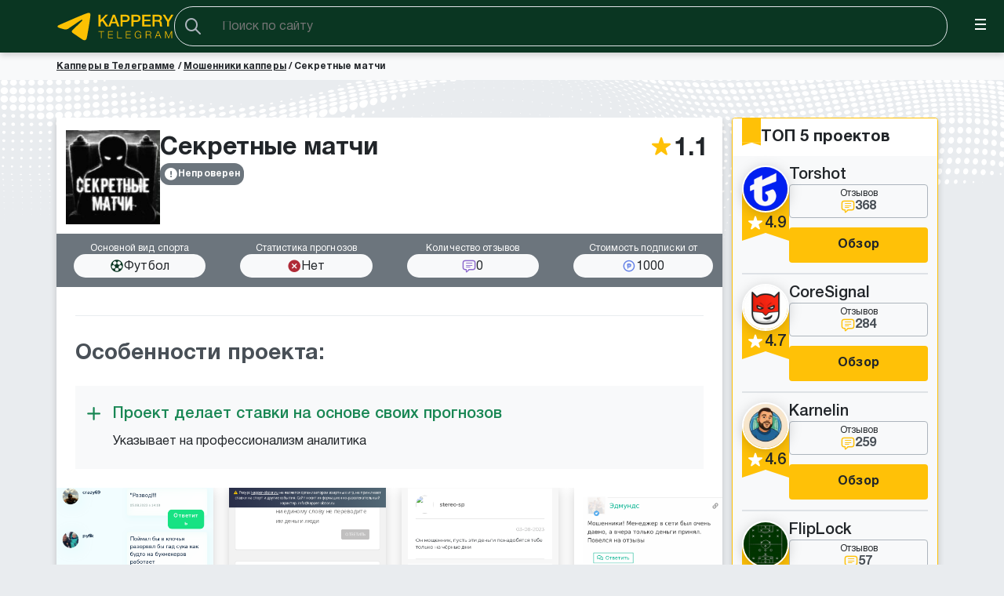

--- FILE ---
content_type: text/html; charset=UTF-8
request_url: https://kappery-telegramm.ru/sekretnye-matchi-otzyvy/
body_size: 35596
content:
<!DOCTYPE html>
<html lang="ru">
<head>
    <meta charset="UTF-8">
    <meta name="viewport" content="width=device-width, initial-scale=1">
    <meta http-equiv="X-UA-Compatible" content="IE=edge">
    <meta http-equiv="content-language" content="ru">	
    <script src="https://kappery-telegramm.ru/wp-content/themes/kappers/assets//js/jquery.min.js"></script>
    <meta name='robots' content='index, follow, max-image-preview:large, max-snippet:-1, max-video-preview:-1' />
	<style>img:is([sizes="auto" i], [sizes^="auto," i]) { contain-intrinsic-size: 3000px 1500px }</style>
	<link rel="preload" href="https://kappery-telegramm.ru/wp-content/plugins/rate-my-post/public/css/fonts/ratemypost.ttf" type="font/ttf" as="font" crossorigin="anonymous">
	<!-- This site is optimized with the Yoast SEO Premium plugin v19.6 (Yoast SEO v21.5) - https://yoast.com/wordpress/plugins/seo/ -->
	<title>【 Отзывы 】 Серктеные матчи МХЛ | Вся правда о телеграмм канале с прогнозами на спорт</title>
	<meta name="description" content="Вся правда о канале телеграмм Серктеные матчи МХЛ | Отзывы от клиентов о прогнозах в телеграм каппера @tomdeshelby ✅ | Схема обмана и реальная проходимость ставок 📣" />
	<link rel="canonical" href="https://kappery-telegramm.ru/sekretnye-matchi-otzyvy/" />
	<meta property="og:locale" content="ru_RU" />
	<meta property="og:type" content="article" />
	<meta property="og:title" content="Секретные матчи" />
	<meta property="og:description" content="Вся правда о канале телеграмм Серктеные матчи МХЛ | Отзывы от клиентов о прогнозах в телеграм каппера @tomdeshelby ✅ | Схема обмана и реальная проходимость ставок 📣" />
	<meta property="og:url" content="https://kappery-telegramm.ru/sekretnye-matchi-otzyvy/" />
	<meta property="og:site_name" content="kappery-telegramm.ru" />
	<meta property="article:modified_time" content="2023-09-20T09:19:35+00:00" />
	<meta property="og:image" content="https://kappery-telegramm.ru/wp-content/uploads/2023/08/sekretnye-matchi-telegramm-kanal-otzyvy.jpg" />
	<meta property="og:image:width" content="281" />
	<meta property="og:image:height" content="279" />
	<meta property="og:image:type" content="image/jpeg" />
	<meta name="twitter:card" content="summary_large_image" />
	<meta name="twitter:label1" content="Примерное время для чтения" />
	<meta name="twitter:data1" content="5 минут" />
	<script type="application/ld+json" class="yoast-schema-graph">{"@context":"https://schema.org","@graph":[{"@type":["WebPage","ItemPage"],"@id":"https://kappery-telegramm.ru/sekretnye-matchi-otzyvy/","url":"https://kappery-telegramm.ru/sekretnye-matchi-otzyvy/","name":"【 Отзывы 】 Серктеные матчи МХЛ | Вся правда о телеграмм канале с прогнозами на спорт","isPartOf":{"@id":"https://kappery-telegramm.ru/#website"},"primaryImageOfPage":{"@id":"https://kappery-telegramm.ru/sekretnye-matchi-otzyvy/#primaryimage"},"image":{"@id":"https://kappery-telegramm.ru/sekretnye-matchi-otzyvy/#primaryimage"},"thumbnailUrl":"https://kappery-telegramm.ru/wp-content/uploads/2023/08/sekretnye-matchi-telegramm-kanal-otzyvy.jpg","datePublished":"2023-09-05T09:03:08+00:00","dateModified":"2023-09-20T09:19:35+00:00","description":"Вся правда о канале телеграмм Серктеные матчи МХЛ | Отзывы от клиентов о прогнозах в телеграм каппера @tomdeshelby ✅ | Схема обмана и реальная проходимость ставок 📣","breadcrumb":{"@id":"https://kappery-telegramm.ru/sekretnye-matchi-otzyvy/#breadcrumb"},"inLanguage":"ru-RU","potentialAction":[{"@type":"ReadAction","target":["https://kappery-telegramm.ru/sekretnye-matchi-otzyvy/"]}]},{"@type":"ImageObject","inLanguage":"ru-RU","@id":"https://kappery-telegramm.ru/sekretnye-matchi-otzyvy/#primaryimage","url":"https://kappery-telegramm.ru/wp-content/uploads/2023/08/sekretnye-matchi-telegramm-kanal-otzyvy.jpg","contentUrl":"https://kappery-telegramm.ru/wp-content/uploads/2023/08/sekretnye-matchi-telegramm-kanal-otzyvy.jpg","width":281,"height":279,"caption":"секретные матчи телеграмм канал отзывы"},{"@type":"BreadcrumbList","@id":"https://kappery-telegramm.ru/sekretnye-matchi-otzyvy/#breadcrumb","itemListElement":[{"@type":"ListItem","position":1,"name":"Капперы в Телеграмме","item":"https://kappery-telegramm.ru/"},{"@type":"ListItem","position":2,"name":"Мошенники капперы","item":"https://kappery-telegramm.ru/moshenniki-kappery/"},{"@type":"ListItem","position":3,"name":"Секретные матчи"}]},{"@type":"WebSite","@id":"https://kappery-telegramm.ru/#website","url":"https://kappery-telegramm.ru/","name":"kappery-telegramm.ru","description":"","publisher":{"@id":"https://kappery-telegramm.ru/#organization"},"potentialAction":[{"@type":"SearchAction","target":{"@type":"EntryPoint","urlTemplate":"https://kappery-telegramm.ru/?s={search_term_string}"},"query-input":"required name=search_term_string"}],"inLanguage":"ru-RU"},{"@type":"Organization","@id":"https://kappery-telegramm.ru/#organization","name":"kappery-telegramm.ru","url":"https://kappery-telegramm.ru/","logo":{"@type":"ImageObject","inLanguage":"ru-RU","@id":"https://kappery-telegramm.ru/#/schema/logo/image/","url":"https://kappery-telegramm.ru/wp-content/uploads/2023/07/logo.svg","contentUrl":"https://kappery-telegramm.ru/wp-content/uploads/2023/07/logo.svg","width":220,"height":60,"caption":"kappery-telegramm.ru"},"image":{"@id":"https://kappery-telegramm.ru/#/schema/logo/image/"}}]}</script>
	<!-- / Yoast SEO Premium plugin. -->


<link rel='dns-prefetch' href='//static.addtoany.com' />
<link rel='dns-prefetch' href='//www.youtube.com' />
		<link rel="preload" href="https://kappery-telegramm.ru/wp-content/plugins/popups-bet/fonts/Onest-Regular.woff2" as="font"
		      type="font/woff2" crossorigin>
		<link rel='stylesheet' id='wpda_youtube_gutenberg_css-css' href='https://kappery-telegramm.ru/wp-content/plugins/youtube-video-player/admin/gutenberg/style.css?ver=6.8.3' type='text/css' media='all' />
<link rel='stylesheet' id='example-block-style-css' href='https://kappery-telegramm.ru/wp-content/plugins/example-block-style-main/example-block-style.css?ver=6.8.3' type='text/css' media='all' />
<style id='global-styles-inline-css' type='text/css'>
:root{--wp--preset--aspect-ratio--square: 1;--wp--preset--aspect-ratio--4-3: 4/3;--wp--preset--aspect-ratio--3-4: 3/4;--wp--preset--aspect-ratio--3-2: 3/2;--wp--preset--aspect-ratio--2-3: 2/3;--wp--preset--aspect-ratio--16-9: 16/9;--wp--preset--aspect-ratio--9-16: 9/16;--wp--preset--color--black: #000000;--wp--preset--color--cyan-bluish-gray: #abb8c3;--wp--preset--color--white: #ffffff;--wp--preset--color--pale-pink: #f78da7;--wp--preset--color--vivid-red: #cf2e2e;--wp--preset--color--luminous-vivid-orange: #ff6900;--wp--preset--color--luminous-vivid-amber: #fcb900;--wp--preset--color--light-green-cyan: #7bdcb5;--wp--preset--color--vivid-green-cyan: #00d084;--wp--preset--color--pale-cyan-blue: #8ed1fc;--wp--preset--color--vivid-cyan-blue: #0693e3;--wp--preset--color--vivid-purple: #9b51e0;--wp--preset--gradient--vivid-cyan-blue-to-vivid-purple: linear-gradient(135deg,rgba(6,147,227,1) 0%,rgb(155,81,224) 100%);--wp--preset--gradient--light-green-cyan-to-vivid-green-cyan: linear-gradient(135deg,rgb(122,220,180) 0%,rgb(0,208,130) 100%);--wp--preset--gradient--luminous-vivid-amber-to-luminous-vivid-orange: linear-gradient(135deg,rgba(252,185,0,1) 0%,rgba(255,105,0,1) 100%);--wp--preset--gradient--luminous-vivid-orange-to-vivid-red: linear-gradient(135deg,rgba(255,105,0,1) 0%,rgb(207,46,46) 100%);--wp--preset--gradient--very-light-gray-to-cyan-bluish-gray: linear-gradient(135deg,rgb(238,238,238) 0%,rgb(169,184,195) 100%);--wp--preset--gradient--cool-to-warm-spectrum: linear-gradient(135deg,rgb(74,234,220) 0%,rgb(151,120,209) 20%,rgb(207,42,186) 40%,rgb(238,44,130) 60%,rgb(251,105,98) 80%,rgb(254,248,76) 100%);--wp--preset--gradient--blush-light-purple: linear-gradient(135deg,rgb(255,206,236) 0%,rgb(152,150,240) 100%);--wp--preset--gradient--blush-bordeaux: linear-gradient(135deg,rgb(254,205,165) 0%,rgb(254,45,45) 50%,rgb(107,0,62) 100%);--wp--preset--gradient--luminous-dusk: linear-gradient(135deg,rgb(255,203,112) 0%,rgb(199,81,192) 50%,rgb(65,88,208) 100%);--wp--preset--gradient--pale-ocean: linear-gradient(135deg,rgb(255,245,203) 0%,rgb(182,227,212) 50%,rgb(51,167,181) 100%);--wp--preset--gradient--electric-grass: linear-gradient(135deg,rgb(202,248,128) 0%,rgb(113,206,126) 100%);--wp--preset--gradient--midnight: linear-gradient(135deg,rgb(2,3,129) 0%,rgb(40,116,252) 100%);--wp--preset--font-size--small: 13px;--wp--preset--font-size--medium: 20px;--wp--preset--font-size--large: 36px;--wp--preset--font-size--x-large: 42px;--wp--preset--spacing--20: 0.44rem;--wp--preset--spacing--30: 0.67rem;--wp--preset--spacing--40: 1rem;--wp--preset--spacing--50: 1.5rem;--wp--preset--spacing--60: 2.25rem;--wp--preset--spacing--70: 3.38rem;--wp--preset--spacing--80: 5.06rem;--wp--preset--shadow--natural: 6px 6px 9px rgba(0, 0, 0, 0.2);--wp--preset--shadow--deep: 12px 12px 50px rgba(0, 0, 0, 0.4);--wp--preset--shadow--sharp: 6px 6px 0px rgba(0, 0, 0, 0.2);--wp--preset--shadow--outlined: 6px 6px 0px -3px rgba(255, 255, 255, 1), 6px 6px rgba(0, 0, 0, 1);--wp--preset--shadow--crisp: 6px 6px 0px rgba(0, 0, 0, 1);}:where(.is-layout-flex){gap: 0.5em;}:where(.is-layout-grid){gap: 0.5em;}body .is-layout-flex{display: flex;}.is-layout-flex{flex-wrap: wrap;align-items: center;}.is-layout-flex > :is(*, div){margin: 0;}body .is-layout-grid{display: grid;}.is-layout-grid > :is(*, div){margin: 0;}:where(.wp-block-columns.is-layout-flex){gap: 2em;}:where(.wp-block-columns.is-layout-grid){gap: 2em;}:where(.wp-block-post-template.is-layout-flex){gap: 1.25em;}:where(.wp-block-post-template.is-layout-grid){gap: 1.25em;}.has-black-color{color: var(--wp--preset--color--black) !important;}.has-cyan-bluish-gray-color{color: var(--wp--preset--color--cyan-bluish-gray) !important;}.has-white-color{color: var(--wp--preset--color--white) !important;}.has-pale-pink-color{color: var(--wp--preset--color--pale-pink) !important;}.has-vivid-red-color{color: var(--wp--preset--color--vivid-red) !important;}.has-luminous-vivid-orange-color{color: var(--wp--preset--color--luminous-vivid-orange) !important;}.has-luminous-vivid-amber-color{color: var(--wp--preset--color--luminous-vivid-amber) !important;}.has-light-green-cyan-color{color: var(--wp--preset--color--light-green-cyan) !important;}.has-vivid-green-cyan-color{color: var(--wp--preset--color--vivid-green-cyan) !important;}.has-pale-cyan-blue-color{color: var(--wp--preset--color--pale-cyan-blue) !important;}.has-vivid-cyan-blue-color{color: var(--wp--preset--color--vivid-cyan-blue) !important;}.has-vivid-purple-color{color: var(--wp--preset--color--vivid-purple) !important;}.has-black-background-color{background-color: var(--wp--preset--color--black) !important;}.has-cyan-bluish-gray-background-color{background-color: var(--wp--preset--color--cyan-bluish-gray) !important;}.has-white-background-color{background-color: var(--wp--preset--color--white) !important;}.has-pale-pink-background-color{background-color: var(--wp--preset--color--pale-pink) !important;}.has-vivid-red-background-color{background-color: var(--wp--preset--color--vivid-red) !important;}.has-luminous-vivid-orange-background-color{background-color: var(--wp--preset--color--luminous-vivid-orange) !important;}.has-luminous-vivid-amber-background-color{background-color: var(--wp--preset--color--luminous-vivid-amber) !important;}.has-light-green-cyan-background-color{background-color: var(--wp--preset--color--light-green-cyan) !important;}.has-vivid-green-cyan-background-color{background-color: var(--wp--preset--color--vivid-green-cyan) !important;}.has-pale-cyan-blue-background-color{background-color: var(--wp--preset--color--pale-cyan-blue) !important;}.has-vivid-cyan-blue-background-color{background-color: var(--wp--preset--color--vivid-cyan-blue) !important;}.has-vivid-purple-background-color{background-color: var(--wp--preset--color--vivid-purple) !important;}.has-black-border-color{border-color: var(--wp--preset--color--black) !important;}.has-cyan-bluish-gray-border-color{border-color: var(--wp--preset--color--cyan-bluish-gray) !important;}.has-white-border-color{border-color: var(--wp--preset--color--white) !important;}.has-pale-pink-border-color{border-color: var(--wp--preset--color--pale-pink) !important;}.has-vivid-red-border-color{border-color: var(--wp--preset--color--vivid-red) !important;}.has-luminous-vivid-orange-border-color{border-color: var(--wp--preset--color--luminous-vivid-orange) !important;}.has-luminous-vivid-amber-border-color{border-color: var(--wp--preset--color--luminous-vivid-amber) !important;}.has-light-green-cyan-border-color{border-color: var(--wp--preset--color--light-green-cyan) !important;}.has-vivid-green-cyan-border-color{border-color: var(--wp--preset--color--vivid-green-cyan) !important;}.has-pale-cyan-blue-border-color{border-color: var(--wp--preset--color--pale-cyan-blue) !important;}.has-vivid-cyan-blue-border-color{border-color: var(--wp--preset--color--vivid-cyan-blue) !important;}.has-vivid-purple-border-color{border-color: var(--wp--preset--color--vivid-purple) !important;}.has-vivid-cyan-blue-to-vivid-purple-gradient-background{background: var(--wp--preset--gradient--vivid-cyan-blue-to-vivid-purple) !important;}.has-light-green-cyan-to-vivid-green-cyan-gradient-background{background: var(--wp--preset--gradient--light-green-cyan-to-vivid-green-cyan) !important;}.has-luminous-vivid-amber-to-luminous-vivid-orange-gradient-background{background: var(--wp--preset--gradient--luminous-vivid-amber-to-luminous-vivid-orange) !important;}.has-luminous-vivid-orange-to-vivid-red-gradient-background{background: var(--wp--preset--gradient--luminous-vivid-orange-to-vivid-red) !important;}.has-very-light-gray-to-cyan-bluish-gray-gradient-background{background: var(--wp--preset--gradient--very-light-gray-to-cyan-bluish-gray) !important;}.has-cool-to-warm-spectrum-gradient-background{background: var(--wp--preset--gradient--cool-to-warm-spectrum) !important;}.has-blush-light-purple-gradient-background{background: var(--wp--preset--gradient--blush-light-purple) !important;}.has-blush-bordeaux-gradient-background{background: var(--wp--preset--gradient--blush-bordeaux) !important;}.has-luminous-dusk-gradient-background{background: var(--wp--preset--gradient--luminous-dusk) !important;}.has-pale-ocean-gradient-background{background: var(--wp--preset--gradient--pale-ocean) !important;}.has-electric-grass-gradient-background{background: var(--wp--preset--gradient--electric-grass) !important;}.has-midnight-gradient-background{background: var(--wp--preset--gradient--midnight) !important;}.has-small-font-size{font-size: var(--wp--preset--font-size--small) !important;}.has-medium-font-size{font-size: var(--wp--preset--font-size--medium) !important;}.has-large-font-size{font-size: var(--wp--preset--font-size--large) !important;}.has-x-large-font-size{font-size: var(--wp--preset--font-size--x-large) !important;}
:where(.wp-block-post-template.is-layout-flex){gap: 1.25em;}:where(.wp-block-post-template.is-layout-grid){gap: 1.25em;}
:where(.wp-block-columns.is-layout-flex){gap: 2em;}:where(.wp-block-columns.is-layout-grid){gap: 2em;}
:root :where(.wp-block-pullquote){font-size: 1.5em;line-height: 1.6;}
</style>
<link rel='stylesheet' id='popup-bet-css' href='https://kappery-telegramm.ru/wp-content/plugins/popups-bet/css/style.css?v=1768672469&#038;ver=6.8.3' type='text/css' media='all' />
<link rel='stylesheet' id='rate-my-post-css' href='https://kappery-telegramm.ru/wp-content/plugins/rate-my-post/public/css/rate-my-post.css?ver=3.4.1' type='text/css' media='all' />
<link rel='stylesheet' id='slick-css' href='https://kappery-telegramm.ru/wp-content/themes/kappers/assets/css/components/slick.min.css?ver=6.8.3' type='text/css' media='all' />
<link rel='stylesheet' id='post-css' href='https://kappery-telegramm.ru/wp-content/themes/kappers/assets/css/pages/post.css?ver=6.8.3' type='text/css' media='all' />
<link rel='stylesheet' id='kapper-css' href='https://kappery-telegramm.ru/wp-content/themes/kappers/assets/css/pages/kapper.css?ver=6.8.3' type='text/css' media='all' />
<link rel='stylesheet' id='dco-comment-attachment-css' href='https://kappery-telegramm.ru/wp-content/plugins/dco-comment-attachment/assets/dco-comment-attachment.css?ver=2.4.0' type='text/css' media='all' />
<link rel='stylesheet' id='front_end_youtube_style-css' href='https://kappery-telegramm.ru/wp-content/plugins/youtube-video-player/front_end/styles/baze_styles_youtube.css?ver=6.8.3' type='text/css' media='all' />
<script type="text/javascript" id="addtoany-core-js-before">
/* <![CDATA[ */
window.a2a_config=window.a2a_config||{};a2a_config.callbacks=[];a2a_config.overlays=[];a2a_config.templates={};a2a_localize = {
	Share: "Отправить",
	Save: "Сохранить",
	Subscribe: "Подписаться",
	Email: "E-mail",
	Bookmark: "В закладки!",
	ShowAll: "Показать все",
	ShowLess: "Показать остальное",
	FindServices: "Найти сервис(ы)",
	FindAnyServiceToAddTo: "Найти сервис и добавить",
	PoweredBy: "Работает на",
	ShareViaEmail: "Поделиться по электронной почте",
	SubscribeViaEmail: "Подписаться по электронной почте",
	BookmarkInYourBrowser: "Добавить в закладки",
	BookmarkInstructions: "Нажмите Ctrl+D или \u2318+D, чтобы добавить страницу в закладки",
	AddToYourFavorites: "Добавить в Избранное",
	SendFromWebOrProgram: "Отправлять с любого email-адреса или email-программы",
	EmailProgram: "Почтовая программа",
	More: "Подробнее&#8230;",
	ThanksForSharing: "Спасибо, что поделились!",
	ThanksForFollowing: "Спасибо за подписку!"
};

a2a_config.callbacks.push({ready: function(){var d=document;function a(){var c,e=d.createElement("div");e.innerHTML="<div class=\"a2a_kit a2a_kit_size_32 a2a_floating_style a2a_vertical_style\" style=\"margin-left:-64px;top:100px;background-color:transparent;\"><a class=\"a2a_button_telegram\"><\/a><a class=\"a2a_button_facebook\"><\/a><a class=\"a2a_button_twitter\"><\/a><\/div>";c=d.querySelector("main, [role=\"main\"], article, .status-publish");if(c)c.appendChild(e.firstChild);a2a.init("page");}if("loading"!==d.readyState)a();else d.addEventListener("DOMContentLoaded",a,false);}});
a2a_config.icon_color="#ffffff,#0a3622";
/* ]]> */
</script>
<script type="text/javascript" defer async src="https://static.addtoany.com/menu/page.js" id="addtoany-core-js"></script>
<script type="text/javascript" defer src="https://kappery-telegramm.ru/wp-content/themes/kappers/assets/js/jquery.touchSwipe.min.js?ver=6.8.3" id="touchSwipe-js"></script>
<script type="text/javascript" defer src="https://kappery-telegramm.ru/wp-content/themes/kappers/assets/js/lazyload.min.js?ver=6.8.3" id="lazyload-js"></script>
<script type="text/javascript" defer src="https://kappery-telegramm.ru/wp-content/themes/kappers/assets/js/splide.min.js?ver=6.8.3" id="splide-js"></script>
<script type="text/javascript" defer src="https://kappery-telegramm.ru/wp-content/themes/kappers/assets/js/slick.min.js?ver=6.8.3" id="slick-js"></script>
<script type="text/javascript" defer src="https://kappery-telegramm.ru/wp-content/themes/kappers/assets/js/common.js?ver=6.8.3" id="theme-js"></script>
<script type="text/javascript" defer src="https://kappery-telegramm.ru/wp-content/themes/kappers/assets/js/tableOfContent.js?ver=6.8.3" id="tableOfContent-js"></script>
<script type="text/javascript" defer src="https://kappery-telegramm.ru/wp-content/themes/kappers/assets/js/slider.js?ver=6.8.3" id="slider-js"></script>
<script type="text/javascript" defer src="https://kappery-telegramm.ru/wp-content/themes/kappers/assets/js/pages/single-kappers.js?ver=6.8.3" id="single-kappers-js"></script>
<link rel="https://api.w.org/" href="https://kappery-telegramm.ru/wp-json/" /><link rel="alternate" title="JSON" type="application/json" href="https://kappery-telegramm.ru/wp-json/wp/v2/kappers/7031" /><link rel="EditURI" type="application/rsd+xml" title="RSD" href="https://kappery-telegramm.ru/xmlrpc.php?rsd" />
<link rel='shortlink' href='https://kappery-telegramm.ru/?p=7031' />
<link rel="canonical" href="https://kappery-telegramm.ru/sekretnye-matchi-otzyvy/"><link rel="preload" href="https://kappery-telegramm.ru/wp-content/plugins/add-to-any/addtoany.min.css" as="style" onload="this.onload=null;this.rel='stylesheet'"><noscript><link rel="stylesheet" href="https://kappery-telegramm.ru/wp-content/plugins/add-to-any/addtoany.min.css"></noscript><link rel="icon" href="https://kappery-telegramm.ru/wp-content/uploads/2023/07/favicon256x256-150x150.png" sizes="32x32" />
<link rel="icon" href="https://kappery-telegramm.ru/wp-content/uploads/2023/07/favicon256x256.png" sizes="192x192" />
<link rel="apple-touch-icon" href="https://kappery-telegramm.ru/wp-content/uploads/2023/07/favicon256x256-188x188.png" />
<meta name="msapplication-TileImage" content="https://kappery-telegramm.ru/wp-content/uploads/2023/07/favicon256x256.png" />
    <!-- Global site tag (gtag.js) - Google Analytics -->
    <script async src="https://www.googletagmanager.com/gtag/js?id=G-00WJ9ESW8H"></script>
    <script>
    window.dataLayer = window.dataLayer || [];
    function gtag(){dataLayer.push(arguments);}
    gtag('js', new Date());

    gtag('config', 'G-00WJ9ESW8H');
    </script>
   
    <meta name="yandex-verification" content="1b2a046277edb938" />
   <!-- Yandex.Metrika counter -->
    <script type="text/javascript" >
    (function(m,e,t,r,i,k,a){m[i]=m[i]||function(){(m[i].a=m[i].a||[]).push(arguments)};
    m[i].l=1*new Date();
    for (var j = 0; j < document.scripts.length; j++) {if (document.scripts[j].src === r) { return; }}
    k=e.createElement(t),a=e.getElementsByTagName(t)[0],k.async=1,k.src=r,a.parentNode.insertBefore(k,a)})
    (window, document, "script", "https://mc.yandex.ru/metrika/tag.js", "ym");

    ym(94484687, "init", {
            clickmap:true,
            trackLinks:true,
            accurateTrackBounce:true,
            webvisor:true
    });
    </script>
    <noscript><div><img src="https://mc.yandex.ru/watch/94484687" style="position:absolute; left:-9999px;" alt="" /></div></noscript>
    <!-- /Yandex.Metrika counter --> 
    <meta name="yandex-verification" content="3c702f265dc35ec8" />
	<meta name="yandex-verification" content="fc63c12337d00375" />
    <link rel="icon" href="../wp-content/themes/kappers/assets/images/favicon.svg" type="image/svg+xml">

    <script src="https://ajax.googleapis.com/ajax/libs/webfont/1.6.26/webfont.js"></script>
    <script>
      WebFont.load({
        custom: {
            families: ['HelveticaNeueCyr'],
            urls: ['/wp-content/themes/kappers/assets/css/fonts/fonts.css', '/wp-content/themes/kappers/assets/css/typography/icons.css']
        }
      });
    </script>
</head>
<body class="wp-singular kappers-template-default single single-kappers postid-7031 wp-custom-logo wp-theme-kappers">

<script type="application/ld+json">
    {
        "@context": "https://schema.org",
        "@type": "Organization",
        "url": "https://kappery-telegramm.ru",
        "logo": "https://kappery-telegramm.ru/wp-content/uploads/2023/07/logo.svg"
    }
</script>
<header class="header">
    <div class="container">
        <div class="header_block">
            <a class="linkBack" href="#" aria-label="Назад">
                <svg width="10" height="16" viewBox="0 0 10 16" fill="none" xmlns="http://www.w3.org/2000/svg">
                    <path d="M0.529788 8.00431C0.531363 8.30311 0.646113 8.57348 0.879588 8.79563L7.73539 15.4877C7.92752 15.6798 8.16517 15.7835 8.44343 15.7835C9.01753 15.7835 9.47034 15.3379 9.47034 14.7686C9.47034 14.4903 9.35872 14.2312 9.16272 14.0327L2.53874 7.57397L2.53874 8.43376L9.16272 1.96865C9.35555 1.77583 9.47034 1.51831 9.47034 1.23126C9.47034 0.660328 9.01753 0.216309 8.44343 0.216309C8.16675 0.216309 7.9291 0.321601 7.72818 0.510564L0.879588 7.20572C0.642963 7.44233 0.529788 7.69984 0.529788 8.00431Z" fill="white"/>
                </svg>
            </a>
                        <img src=https://kappery-telegramm.ru/wp-content/uploads/2023/07/logo.svg width="150" height="40" class="custom-logo"> 
            <div class="header__inner">
                <form class="header-search" role="search" method="get" action="https://kappery-telegramm.ru/search/">
    <input type="text" placeholder="Поиск по сайту" class="header-search_input ajax-search__input" value="" name="s" id="s" />
    <button class="header-search_btn" type="submit" id="searchsubmit">
        <i class="icon-search"></i>
    </button>
</form>                <nav class="header__nav" role="navigation">
                    <div class="menu-header-menu-container"><ul id="menu-header-menu" class="menu"><li id="menu-item-3953" class="menu-item menu-item-type-taxonomy menu-item-object-kapper_category menu-item-has-children menu-item-3953"><a href="https://kappery-telegramm.ru/rejting-kapperov/">Рейтинг капперов</a>
<ul class="sub-menu">
	<li id="menu-item-24319" class="menu-item menu-item-type-taxonomy menu-item-object-kapper_category menu-item-24319"><a href="https://kappery-telegramm.ru/proverennye-kappery/">Проверенные капперы</a></li>
	<li id="menu-item-3954" class="menu-item menu-item-type-taxonomy menu-item-object-kapper_category menu-item-has-children menu-item-3954"><a href="https://kappery-telegramm.ru/kappery-otzyvy/">Отзывы о капперах</a>
	<ul class="sub-menu">
		<li id="menu-item-5923" class="menu-item menu-item-type-post_type menu-item-object-kappers menu-item-5923"><a href="https://kappery-telegramm.ru/fuckbet/">FuckBet</a></li>
		<li id="menu-item-5917" class="menu-item menu-item-type-post_type menu-item-object-kappers menu-item-5917"><a href="https://kappery-telegramm.ru/luxebet-otzyvy/">Luxebet</a></li>
		<li id="menu-item-5918" class="menu-item menu-item-type-post_type menu-item-object-kappers menu-item-5918"><a href="https://kappery-telegramm.ru/am-bet/">Am Bet</a></li>
		<li id="menu-item-5925" class="menu-item menu-item-type-post_type menu-item-object-kappers menu-item-5925"><a href="https://kappery-telegramm.ru/bbet-otzyvy/">BBet</a></li>
		<li id="menu-item-5922" class="menu-item menu-item-type-post_type menu-item-object-kappers menu-item-5922"><a href="https://kappery-telegramm.ru/stavki-i-tochka/">Ставки и Точка</a></li>
		<li id="menu-item-5920" class="menu-item menu-item-type-post_type menu-item-object-kappers menu-item-5920"><a href="https://kappery-telegramm.ru/totalnyj-ekspress/">Тотальный Экспресс</a></li>
		<li id="menu-item-5921" class="menu-item menu-item-type-post_type menu-item-object-kappers menu-item-5921"><a href="https://kappery-telegramm.ru/?post_type=kappers&#038;p=1328">Аналитик Тим</a></li>
		<li id="menu-item-5924" class="menu-item menu-item-type-post_type menu-item-object-kappers menu-item-5924"><a href="https://kappery-telegramm.ru/nikita-markin/">Никита Маркин</a></li>
		<li id="menu-item-5927" class="menu-item menu-item-type-post_type menu-item-object-kappers menu-item-5927"><a href="https://kappery-telegramm.ru/?post_type=kappers&#038;p=1485">Владислав Лазарев (La333arev)</a></li>
		<li id="menu-item-5926" class="menu-item menu-item-type-post_type menu-item-object-kappers menu-item-5926"><a href="https://kappery-telegramm.ru/oleg-solovev/">Олег Соловьев</a></li>
		<li id="menu-item-5916" class="menu-item menu-item-type-post_type menu-item-object-kappers menu-item-5916"><a href="https://kappery-telegramm.ru/gonsales-alex-otzyvy/">Алекс Гонзалес</a></li>
	</ul>
</li>
	<li id="menu-item-3957" class="menu-item menu-item-type-taxonomy menu-item-object-kapper_category menu-item-3957"><a href="https://kappery-telegramm.ru/proverka-prognozistov/">Проверка прогнозистов</a></li>
	<li id="menu-item-3955" class="menu-item menu-item-type-taxonomy menu-item-object-kapper_category menu-item-3955"><a href="https://kappery-telegramm.ru/moshenniki-kappery/">Мошенники капперы</a></li>
	<li id="menu-item-7541" class="menu-item menu-item-type-taxonomy menu-item-object-kapper_category menu-item-7541"><a href="https://kappery-telegramm.ru/stavki-kapperov-na-futbol/">Капперы на футбол</a></li>
	<li id="menu-item-7543" class="menu-item menu-item-type-taxonomy menu-item-object-kapper_category menu-item-7543"><a href="https://kappery-telegramm.ru/prognozy-kapperov-na-khokkej/">Капперы по хоккею</a></li>
	<li id="menu-item-7545" class="menu-item menu-item-type-taxonomy menu-item-object-kapper_category menu-item-7545"><a href="https://kappery-telegramm.ru/luchshie-kappery-na-tennis/">Капперы на теннис</a></li>
	<li id="menu-item-34420" class="menu-item menu-item-type-taxonomy menu-item-object-kapper_category menu-item-34420"><a href="https://kappery-telegramm.ru/kappery-po-nastolnomu-tennisu-analitika-ot-luchshih-prognozistov/">Капперы по настольному теннису</a></li>
	<li id="menu-item-34415" class="menu-item menu-item-type-taxonomy menu-item-object-kapper_category menu-item-34415"><a href="https://kappery-telegramm.ru/chat-tg-stavki-na-sport-obsuzhdenie-i-zhivoe-obshchenie-v-telegramme/">ТГ чаты со ставками на спорт</a></li>
	<li id="menu-item-34412" class="menu-item menu-item-type-taxonomy menu-item-object-kapper_category menu-item-34412"><a href="https://kappery-telegramm.ru/kappery-vk/">Капперы ВК</a></li>
	<li id="menu-item-34411" class="menu-item menu-item-type-taxonomy menu-item-object-kapper_category menu-item-34411"><a href="https://kappery-telegramm.ru/prognozy-kapperov-na-youtube/">Капперы Youtube</a></li>
	<li id="menu-item-34413" class="menu-item menu-item-type-taxonomy menu-item-object-kapper_category menu-item-34413"><a href="https://kappery-telegramm.ru/kappery-po-kibersportu-prognozy-i-stavki-v-telegramme/">Капперы по киберспорту</a></li>
	<li id="menu-item-34417" class="menu-item menu-item-type-taxonomy menu-item-object-kapper_category menu-item-34417"><a href="https://kappery-telegramm.ru/top-luchshikh-kapperov-mira-reyting/">Зарубежные капперы</a></li>
	<li id="menu-item-34418" class="menu-item menu-item-type-taxonomy menu-item-object-kapper_category menu-item-34418"><a href="https://kappery-telegramm.ru/spisok-luchshih-proverennyh-informatorov-dogovornyh-matchej/">Проверенные информаторы договорных матчей</a></li>
	<li id="menu-item-34414" class="menu-item menu-item-type-taxonomy menu-item-object-kapper_category menu-item-34414"><a href="https://kappery-telegramm.ru/slivy-kapperov-na-sport-platnye-prognozy-i-ekspressy/">Слив капперов</a></li>
	<li id="menu-item-34416" class="menu-item menu-item-type-taxonomy menu-item-object-kapper_category menu-item-34416"><a href="https://kappery-telegramm.ru/besplatnye-skanery-vilok-luchshie-servisy-dlya-poiska-vilok-bk/">Бесплатные сканеры вилок</a></li>
	<li id="menu-item-34421" class="menu-item menu-item-type-taxonomy menu-item-object-kapper_category menu-item-34421"><a href="https://kappery-telegramm.ru/kappery-s-ekspressami-v-telegram/">Капперы с бесплатными экспрессами в телеграмм</a></li>
	<li id="menu-item-34422" class="menu-item menu-item-type-taxonomy menu-item-object-kapper_category menu-item-34422"><a href="https://kappery-telegramm.ru/besplatnye-prognozy-na-sport-v-telegramme/">Каперы с бесплатными прогнозами в телеграмм</a></li>
	<li id="menu-item-7544" class="menu-item menu-item-type-taxonomy menu-item-object-kapper_category menu-item-7544"><a href="https://kappery-telegramm.ru/luchshie-kapery-s-besplatnymi-prognozami/">Каперы с бесплатными прогнозами</a></li>
</ul>
</li>
<li id="menu-item-28468" class="menu-item menu-item-type-taxonomy menu-item-object-category menu-item-28468"><a href="https://kappery-telegramm.ru/prognozy-na-futbolnye-matchi/">Прогнозы</a></li>
<li id="menu-item-706" class="menu-item menu-item-type-custom menu-item-object-custom menu-item-has-children menu-item-706"><a href="/blog/">Блог</a>
<ul class="sub-menu">
	<li id="menu-item-20458" class="menu-item menu-item-type-taxonomy menu-item-object-category menu-item-20458"><a href="https://kappery-telegramm.ru/strategii-stavok/">Стратегии ставок</a></li>
	<li id="menu-item-24623" class="menu-item menu-item-type-taxonomy menu-item-object-category menu-item-24623"><a href="https://kappery-telegramm.ru/shkola-stavok/">Школа ставок</a></li>
</ul>
</li>
<li id="menu-item-584" class="menu-item menu-item-type-post_type menu-item-object-page menu-item-584"><a href="https://kappery-telegramm.ru/complaints/">Жалобы</a></li>
<li id="menu-item-1574" class="menu-item menu-item-type-post_type menu-item-object-page menu-item-has-children menu-item-1574"><a href="https://kappery-telegramm.ru/about-us/">О нас</a>
<ul class="sub-menu">
	<li id="menu-item-743" class="menu-item menu-item-type-post_type menu-item-object-page menu-item-743"><a href="https://kappery-telegramm.ru/authors/">Авторы</a></li>
	<li id="menu-item-2830" class="menu-item menu-item-type-post_type menu-item-object-page menu-item-2830"><a href="https://kappery-telegramm.ru/contact-us/">Контакты</a></li>
</ul>
</li>
</ul></div>                </nav>
            </div>
            <form class="header-search" role="search" method="get" action="https://kappery-telegramm.ru/search/">
    <input type="text" placeholder="Поиск по сайту" class="header-search_input ajax-search__input" value="" name="s" id="s" />
    <button class="header-search_btn" type="submit" id="searchsubmit">
        <i class="icon-search"></i>
    </button>
</form>            <div class="hamburger">
                <span></span>
                <span></span>
                <span></span>
            </div>
        </div>
    </div>
</header>
<main>

            <div class="breadcrumbs">
            <div class="container">
                <p id="breadcrumbs"><span><span><a href="https://kappery-telegramm.ru/">Капперы в Телеграмме</a></span> / <span><a href="https://kappery-telegramm.ru/moshenniki-kappery/">Мошенники капперы</a></span> / <span class="breadcrumb_last" aria-current="page">Секретные матчи</span></span></p>            </div>
        </div>
        
    <section class="kapper top-section">
        <div class="container">
            <div class="wrapper wrapper-column-reverse">
                <div class="col9 col12-md col12-sm">
                    <div class="kapper_box">
                        <div class="kapper_inner">
                            <div class="kapper_block">
                                <div class="kapper_general">
                                    <div class="kapper_general_image">
                                        <img width="120" height="120" src="https://kappery-telegramm.ru/wp-content/uploads/2023/08/sekretnye-matchi-telegramm-kanal-otzyvy-150x150.jpg" class="attachment-120x120 size-120x120 wp-post-image" alt="секретные матчи телеграмм канал отзывы" decoding="async" srcset="https://kappery-telegramm.ru/wp-content/uploads/2023/08/sekretnye-matchi-telegramm-kanal-otzyvy-150x150.jpg 150w, https://kappery-telegramm.ru/wp-content/uploads/2023/08/sekretnye-matchi-telegramm-kanal-otzyvy-188x188.jpg 188w, https://kappery-telegramm.ru/wp-content/uploads/2023/08/sekretnye-matchi-telegramm-kanal-otzyvy.jpg 281w" sizes="(max-width: 120px) 100vw, 120px" />                                    </div>
                                    <div class="kapper_general_info">
                                        <div class="kapper_main">
                                            <div class="kapper_name">
                                                Секретные матчи                                            </div>
                                                                                            <div class="kapper_verified kapper_unverified">
                                                    <i class="icon-danger"></i>
                                                    <span>Непроверен</span>
                                                </div>
                                                                                    </div>


                                            <div class="kapper_general_rating">
                                                <div class="kapper_rating">
                                                    <i class="icon-star"></i>
                                                    <span><!-- Rate my Post Plugin - Results Widget --><div  class="rmp-results-widget js-rmp-results-widget js-rmp-results-widget--7031 "  data-post-id="7031">  <div class="rmp-results-widget__avg-rating">    <span class="js-rmp-avg-rating">      1.1    </span>  </div></div></span>
                                                </div>
                                                                                            </div>


                                    </div>
                                </div>
                                <div class="kapper_profile_info kapper_unverified">
                                    <div class="kapper_sport kapper_profile_info-block">
                                        <p class="kapper_profile_info-name">Основной вид спорта</p>
                                                                                    <div class="kapper_profile_information"
                                                 style="background-color: #F8F9FA">
                                                <img width="24" height="24" src="/wp-content/uploads/2023/02/footbal.svg" alt="" title="" loading="lazy">
                                                <p>Футбол</p>
                                            </div>
                                    </div>
                                    <div class="kapper_statistic no_stat kapper_profile_info-block">
                                        <p class="kapper_profile_info-name">Статистика прогнозов</p>
                                        <div class="kapper_profile_information">
                                                                                            <i class="icon-x-mark-circle"></i>
                                                <p class="kapper_statistic">Нет</p>
                                                                                    </div>
                                    </div>
                                    <div class="kapper_review kapper_profile_info-block">
                                        <p class="kapper_profile_info-name">Количество отзывов</p>
                                        <div class="kapper_profile_information">
                                            <i class="icon-comment"></i>
                                            <p>0</p>
                                        </div>
                                    </div>
                                    <div class="kapper_cost kapper_profile_info-block">
                                        <p class="kapper_profile_info-name">Стоимость подписки от</p>
                                        <div class="kapper_profile_information">
                                            <i class="icon-rub"></i>
                                            <p>1000</p>
                                        </div>
                                    </div>
                                </div>
                                <div class="kapper_contact">
                                                                        <div class="kapper_contact-inner">
                                        
                                        
                                    </div>
                                </div>
                            </div>
                        </div>

                        
                                                            <div class="kapper_faq">
                                    <span class="widget-content-title">Особенности проекта:</span>
                                    <div class="faq_inner kapper_faq_inner">
                                                                                            <div class="faq_item plus">
                                                        <button class="accordion">
                                                            Проект делает ставки на основе своих прогнозов                                                        </button>
                                                        <div class="panel">
                                                            Указывает на профессионализм аналитика                                                        </div>
                                                    </div>
                                                                                        </div>
                                </div>
                                
                        
                                                            <div class="kapper-carousel">
                                        
<div id="gallery_page" class="kapper-slider-container">
    <div class="kapper-slider">
                    <div class="kapper-slider-item">
                <a class="open-popup" data-popup="#gallery-popup" data-gallery="gallery-123" href="https://kappery-telegramm.ru/wp-content/uploads/2023/08/sekretnye-matchi-mhl-telegramm-otzyvy-768x1662.png">
                                        <img src="[data-uri]" data-src="https://kappery-telegramm.ru/wp-content/uploads/2023/08/sekretnye-matchi-mhl-telegramm-otzyvy-768x1662.png" decoding="async" loading="lazy" alt="" width="200" height="433">
                </a>
            </div>
                        <div class="kapper-slider-item">
                <a class="open-popup" data-popup="#gallery-popup" data-gallery="gallery-123" href="https://kappery-telegramm.ru/wp-content/uploads/2023/08/sekretnye-matchi-mhl-realnye-otzyvy-768x1662.png">
                                        <img src="[data-uri]" data-src="https://kappery-telegramm.ru/wp-content/uploads/2023/08/sekretnye-matchi-mhl-realnye-otzyvy-768x1662.png" decoding="async" loading="lazy" alt="" width="200" height="433">
                </a>
            </div>
                        <div class="kapper-slider-item">
                <a class="open-popup" data-popup="#gallery-popup" data-gallery="gallery-123" href="https://kappery-telegramm.ru/wp-content/uploads/2023/08/sekretnye-matchi-mhl-otzyvy-768x1662.png">
                                        <img src="[data-uri]" data-src="https://kappery-telegramm.ru/wp-content/uploads/2023/08/sekretnye-matchi-mhl-otzyvy-768x1662.png" decoding="async" loading="lazy" alt="" width="200" height="433">
                </a>
            </div>
                        <div class="kapper-slider-item">
                <a class="open-popup" data-popup="#gallery-popup" data-gallery="gallery-123" href="https://kappery-telegramm.ru/wp-content/uploads/2023/08/sekretnye-matchi-mhl-otzyvy-realnyh-polzovatelej-768x1662.png">
                                        <img src="[data-uri]" data-src="https://kappery-telegramm.ru/wp-content/uploads/2023/08/sekretnye-matchi-mhl-otzyvy-realnyh-polzovatelej-768x1662.png" decoding="async" loading="lazy" alt="" width="200" height="433">
                </a>
            </div>
                        <div class="kapper-slider-item">
                <a class="open-popup" data-popup="#gallery-popup" data-gallery="gallery-123" href="https://kappery-telegramm.ru/wp-content/uploads/2023/08/sekretnye-matchi-mhl-otzyvy-o-telegramm-kanale-768x1662.png">
                                        <img src="[data-uri]" data-src="https://kappery-telegramm.ru/wp-content/uploads/2023/08/sekretnye-matchi-mhl-otzyvy-o-telegramm-kanale-768x1662.png" decoding="async" loading="lazy" alt="" width="200" height="433">
                </a>
            </div>
                        <div class="kapper-slider-item">
                <a class="open-popup" data-popup="#gallery-popup" data-gallery="gallery-123" href="https://kappery-telegramm.ru/wp-content/uploads/2023/08/sekretnye-matchi-mhl-otzyvy-o-kappere-768x1662.png">
                                        <img src="[data-uri]" data-src="https://kappery-telegramm.ru/wp-content/uploads/2023/08/sekretnye-matchi-mhl-otzyvy-o-kappere-768x1662.png" decoding="async" loading="lazy" alt="" width="200" height="433">
                </a>
            </div>
                        <div class="kapper-slider-item">
                <a class="open-popup" data-popup="#gallery-popup" data-gallery="gallery-123" href="https://kappery-telegramm.ru/wp-content/uploads/2023/08/sekretnye-matchi-mhl-otzyvy-igrokov-768x1662.png">
                                        <img src="[data-uri]" data-src="https://kappery-telegramm.ru/wp-content/uploads/2023/08/sekretnye-matchi-mhl-otzyvy-igrokov-768x1662.png" decoding="async" loading="lazy" alt="" width="200" height="433">
                </a>
            </div>
                        <div class="kapper-slider-item">
                <a class="open-popup" data-popup="#gallery-popup" data-gallery="gallery-123" href="https://kappery-telegramm.ru/wp-content/uploads/2023/08/sekretnye-matchi-mhl-kapper-otzyvy-768x1662.png">
                                        <img src="[data-uri]" data-src="https://kappery-telegramm.ru/wp-content/uploads/2023/08/sekretnye-matchi-mhl-kapper-otzyvy-768x1662.png" decoding="async" loading="lazy" alt="" width="200" height="433">
                </a>
            </div>
                </div>

</div>
<script>
$(document).ready(function () {
    if ($('.kapper-slider').length) {
        $('.kapper-slider').slick({
            dots: true,
            speed: 1000,
            variableWidth: true,
            touchThreshold: 100,
            prevArrow: '<button type="button" class="slick-prev"><svg width="48" height="48" viewBox="0 0 48 48" fill="none" xmlns="http://www.w3.org/2000/svg"><rect width="48" height="48" rx="24" fill="#F8F9FA"></rect><path d="M18.0392 24.0058C18.0413 24.4042 18.1943 24.7647 18.5056 25.0609L27.6467 33.9836C27.9029 34.2398 28.2197 34.378 28.5908 34.378C29.3562 34.378 29.96 33.7839 29.96 33.0248C29.96 32.6538 29.8111 32.3083 29.5498 32.0437L20.7178 23.432L20.7178 24.5784L29.5498 15.9583C29.8069 15.7012 29.96 15.3578 29.96 14.9751C29.96 14.2139 29.3562 13.6218 28.5908 13.6218C28.2218 13.6218 27.905 13.7622 27.6371 14.0142L18.5056 22.941C18.1901 23.2565 18.0392 23.5999 18.0392 24.0058Z" fill="#495057"></path></svg></button>',
            nextArrow: '<button type="button" class="slick-next"><svg width="48" height="48" viewBox="0 0 48 48" fill="none" xmlns="http://www.w3.org/2000/svg"><rect x="48" y="48" width="48" height="48" rx="24" transform="rotate(-180 48 48)" fill="#F8F9FA"></rect><path d="M29.9608 23.9942C29.9587 23.5958 29.8057 23.2353 29.4944 22.9391L20.3533 14.0164C20.0971 13.7602 19.7803 13.622 19.4092 13.622C18.6438 13.622 18.04 14.2161 18.04 14.9752C18.04 15.3462 18.1889 15.6917 18.4502 15.9563L27.2822 24.568L27.2822 23.4216L18.4502 32.0417C18.1931 32.2988 18.04 32.6422 18.04 33.0249C18.04 33.7861 18.6438 34.3782 19.4092 34.3782C19.7782 34.3782 20.095 34.2378 20.3629 33.9858L29.4944 25.059C29.8099 24.7435 29.9608 24.4001 29.9608 23.9942Z" fill="#495057"></path></svg></button>',
            responsive: [
                {
                    breakpoint: 768,
                    settings: {
                        arrows: false
                    }
                }
            ]
        });
        $('.kapper-slider-item.slick-cloned a').removeAttr('class href data-popup data-gallery');
    }
});
</script>                                    </div>
                                
                                                    <div class="sidebar-social">
                                <div id="a2a_share_save_widget-5" class="social-widget widget widget_a2a_share_save_widget"><span class="widget-title">Поделиться</span><div class="a2a_kit a2a_kit_size_24 addtoany_list"><a class="a2a_button_telegram" href="https://www.addtoany.com/add_to/telegram?linkurl=https%3A%2F%2Fkappery-telegramm.ru%2Fsekretnye-matchi-otzyvy%2F&amp;linkname=%E3%80%90%20%D0%9E%D1%82%D0%B7%D1%8B%D0%B2%D1%8B%20%E3%80%91%20%D0%A1%D0%B5%D1%80%D0%BA%D1%82%D0%B5%D0%BD%D1%8B%D0%B5%20%D0%BC%D0%B0%D1%82%D1%87%D0%B8%20%D0%9C%D0%A5%D0%9B%20%7C%20%D0%92%D1%81%D1%8F%20%D0%BF%D1%80%D0%B0%D0%B2%D0%B4%D0%B0%20%D0%BE%20%D1%82%D0%B5%D0%BB%D0%B5%D0%B3%D1%80%D0%B0%D0%BC%D0%BC%20%D0%BA%D0%B0%D0%BD%D0%B0%D0%BB%D0%B5%20%D1%81%20%D0%BF%D1%80%D0%BE%D0%B3%D0%BD%D0%BE%D0%B7%D0%B0%D0%BC%D0%B8%20%D0%BD%D0%B0%20%D1%81%D0%BF%D0%BE%D1%80%D1%82" title="Telegram" rel="nofollow noopener" target="_blank"></a><a class="a2a_button_facebook" href="https://www.addtoany.com/add_to/facebook?linkurl=https%3A%2F%2Fkappery-telegramm.ru%2Fsekretnye-matchi-otzyvy%2F&amp;linkname=%E3%80%90%20%D0%9E%D1%82%D0%B7%D1%8B%D0%B2%D1%8B%20%E3%80%91%20%D0%A1%D0%B5%D1%80%D0%BA%D1%82%D0%B5%D0%BD%D1%8B%D0%B5%20%D0%BC%D0%B0%D1%82%D1%87%D0%B8%20%D0%9C%D0%A5%D0%9B%20%7C%20%D0%92%D1%81%D1%8F%20%D0%BF%D1%80%D0%B0%D0%B2%D0%B4%D0%B0%20%D0%BE%20%D1%82%D0%B5%D0%BB%D0%B5%D0%B3%D1%80%D0%B0%D0%BC%D0%BC%20%D0%BA%D0%B0%D0%BD%D0%B0%D0%BB%D0%B5%20%D1%81%20%D0%BF%D1%80%D0%BE%D0%B3%D0%BD%D0%BE%D0%B7%D0%B0%D0%BC%D0%B8%20%D0%BD%D0%B0%20%D1%81%D0%BF%D0%BE%D1%80%D1%82" title="Facebook" rel="nofollow noopener" target="_blank"></a><a class="a2a_button_twitter" href="https://www.addtoany.com/add_to/twitter?linkurl=https%3A%2F%2Fkappery-telegramm.ru%2Fsekretnye-matchi-otzyvy%2F&amp;linkname=%E3%80%90%20%D0%9E%D1%82%D0%B7%D1%8B%D0%B2%D1%8B%20%E3%80%91%20%D0%A1%D0%B5%D1%80%D0%BA%D1%82%D0%B5%D0%BD%D1%8B%D0%B5%20%D0%BC%D0%B0%D1%82%D1%87%D0%B8%20%D0%9C%D0%A5%D0%9B%20%7C%20%D0%92%D1%81%D1%8F%20%D0%BF%D1%80%D0%B0%D0%B2%D0%B4%D0%B0%20%D0%BE%20%D1%82%D0%B5%D0%BB%D0%B5%D0%B3%D1%80%D0%B0%D0%BC%D0%BC%20%D0%BA%D0%B0%D0%BD%D0%B0%D0%BB%D0%B5%20%D1%81%20%D0%BF%D1%80%D0%BE%D0%B3%D0%BD%D0%BE%D0%B7%D0%B0%D0%BC%D0%B8%20%D0%BD%D0%B0%20%D1%81%D0%BF%D0%BE%D1%80%D1%82" title="Twitter" rel="nofollow noopener" target="_blank"></a></div></div>                            </div>
                        
                                                    <div class="kapper_content-inner">
                                <div class="kapper_content">
                                    <h1><strong>Телеграмм-канал Секретные матчи: отзывы, прогнозы и разоблачение каппера tomdeshelby</strong></h1>
<p><span style="font-weight: 400">Негативные </span>отзывы о телеграмм-канале Секретные матчи<span style="font-weight: 400"> заставляют сомневаться в надежности этого проекта. Прогнозист предлагает аналитику по футболу и хоккею, причем рассматривает матчи из разных лиг и чемпионатов. Разбираться сразу в нескольких видах спорта и турнирах тяжело, экспертности по всем направлениям выдать не получится. Подозрения в надежности </span>Телеграм-канала Секретные матчи<span style="font-weight: 400"> также возникают из-за особенностей предложения — автор любит хвастаться перед беттерами обилием инсайдов и точного знания по договорнякам.</span></p>
<h2><strong>Описание ТГ канала Секретные матчи: как работает каппер tomdeshelby</strong></h2>
<p><span style="font-weight: 400">Количество подписчиков достигает отметки в 6221 человек, при этом посты просматривает в среднем 700-800 игроков. Охват на уровне 13% может указывать на активное привлечение ботов для раскрутки группы.</span></p>
<p><img fetchpriority="high" decoding="async" class="aligncenter wp-image-7032 size-full" src="https://kappery-telegramm.ru/wp-content/uploads/2023/08/telegram-4.jpg" alt="телеграм" width="759" height="756" srcset="https://kappery-telegramm.ru/wp-content/uploads/2023/08/telegram-4.jpg 759w, https://kappery-telegramm.ru/wp-content/uploads/2023/08/telegram-4-300x300.jpg 300w, https://kappery-telegramm.ru/wp-content/uploads/2023/08/telegram-4-150x150.jpg 150w, https://kappery-telegramm.ru/wp-content/uploads/2023/08/telegram-4-188x188.jpg 188w" sizes="(max-width: 759px) 100vw, 759px" /></p>
<p><span style="font-weight: 400">При подготовке разоблачения </span>ТГ канала Секретные матчи<span style="font-weight: 400"> удалось установить другой любопытный момент. Скрины со сторонних сайтов утверждают, что ранее группой пользовалось более 24 тыс. клиентов.  </span><span style="font-weight: 400">Активная отписка указывает на низкое доверие к прогнозам и разрушенную репутацию владельца. Если бы проект действительно давал надежные разборы по играм, клиенты канал бы не удаляли.</span></p>
<p><span style="font-weight: 400">Реальных анализов здесь найти не получится, владелец группы скидывает только скриншот заключенного пари, итоговый исход и коэффициент. Из-за этого невозможно сделать выводов о качестве </span>ставок на Секретные матчи<span style="font-weight: 400"> и уровне экспертности аналитика.  </span><span style="font-weight: 400">Автор периодически изменяет посты, что тоже не добавляет доверия к ресурсу. Капер может подделывать контент с помощью демонстрационных счетов БК или фоторедакторов. </span></p>
<p><span style="font-weight: 400">При проверке удалось выяснить еще один минус группы: эксперт получал доход от рекламы букмекерских контор. Операторы ставок выплачивают таким блогерам процент от чистой прибыли с каждого привлеченного пользователя, поэтому давать аудитории надежные результаты здесь невыгодно. Положительная динамика клиентов на дистанции — незаработанные деньги прогнозиста.</span></p>
<p><span style="font-weight: 400">Здесь разбирают игры разных лиг и чемпионатов. На канале дают </span>Секретные матчи из МХЛ<span style="font-weight: 400">, ВХЛ, РПЛ и других турниров. Держать такое количество информаторов нереально, поэтому вероятность появления данных о настоящих договорняках здесь стремится к нулю.</span></p>
<h2><strong>Статистика Telegram Секретные матчи и коэффициенты, которые дает каппер tomdeshelby</strong></h2>
<p><span style="font-weight: 400">В </span>Telegram Секретные матчи<span style="font-weight: 400"> верификаторами ставок не пользуются, факт заключения пари аналитик подтверждает только скриншотами билетов. Плюсов в рейтинг это не добавляет, так как такую информацию легко фальсифицировать.</span></p>
<p>
	<div class="top-category-green-wrap red">
		<div class="top-category-green-head">
			<div class="top-category-green-head-right">
				<div class="top-category-green-head-title">
					<span>Важная информация на сайте</span>
					<img width="300" height="225" decoding="async" class="head-image" src="/wp-content/themes/kappers/assets/images/football-team.svg" alt="лучшие капперы в телеграмме">
				</div>
				<div class="top-category-green-head-content">На нашем веб-сайте мы занимаемся анализом деятельности капперов и выявлением обманщиков. За 6 лет нашей работы мы провели проверку свыше 2000 проектов, на основе которых был создан рейтинг десяти наилучших.</div>
			</div>
			<img width="300" height="225" decoding="async" src="/wp-content/themes/kappers/assets/images/football-team.svg" alt="лучшие капперы в телеграмме">
		</div>
		<a class="top-category-green-btn" href="/rejting-kapperov/">Смотреть лучших</a>
	</div>

	<span style="font-weight: 400">При анализе проекта удалось установить еще один негативный факт. Дело в том, что здесь не публикуют отчетов об игре на дистанции в принципе, поэтому реальные шансы на заработок не установить.</span></p>
<p><span style="font-weight: 400">К негативным моментам можно также отнести использование классических сомнительных уловок. Из </span>отзывов о телеграм-канале Секретные матчи <span style="font-weight: 400">стало понятно, что автор любит давать заверения в собственной уверенности в проходимости игры на уровне 98%. Читателю публикации может показаться, что эксперт обещает хорошую точность, но по факту этой информации нет никакого подтверждения. О способах расчета уверенности на канале не говорят ни слова. Также следует понимать, что добиться проходимости в 98% на дистанции нельзя — такие цифры обещают только мошенники. </span></p>
<p><span style="font-weight: 400">Коэффициенты одиночных ставок разбросаны в диапазоне от 1.5 до 2.7, но чаще автор заходит на исходы с доходностью 1.5-1.9. На канале предпочитают заигрывать матчи по линии, прогнозы в live выходят значительно реже. </span><span style="font-weight: 400">С экспрессами ситуация выглядит немного иной: </span>капер Секретные матчи<span style="font-weight: 400"> обычно заходит на события с КФ 2+. Иногда итоговые котировки доходят до 10, так как автор собирает в паровоз по 5-6 исходов. В большинстве случаев здесь заигрывают двойники и тройники.</span></p>
<h2><strong>Цена договорных матчей от Секретные матчи и дает ли каппер tomdeshelby гарантии на игры</strong></h2>
<p><span style="font-weight: 400">Цена за </span>договорные матчи на Секретные матчи<span style="font-weight: 400"> стартует с 1000 рублей, но в большинстве случаев с подписчиков просят не менее 1,5 тыс. Итоговый ценник и количество доступных мест автор указывает в анонсе события, причем здесь могут заигрывать ординары и экспрессы. </span><span style="font-weight: 400">Продажа договорняков — одна из самых популярных схем мошенничества. Развод состоит в том, что автор не имеет никаких данных по подобным играм, но заявляет о наличии такой информации. Платные прогнозы здесь предлагают для турниров из разных стран мира, поэтому аналитику </span>tomdeshelby<span style="font-weight: 400"> нужно иметь целую команду информаторов. Добиться подобных результатов не получится.</span></p>
<p><span style="font-weight: 400">Автор продает инсайды по системе послеоплаты: вам придется заплатить полную цену прогноза после захода события. Указанный формат сотрудничества не подразумевает наличие каких бы то ни было гарантий.</span></p>
<p><span style="font-weight: 400">Из разоблачений проекта на сторонних сайтах известно, что ранее в группе предлагали доступ в ВИП-чат. За возможность получать платный контент в течение недели нужно было заплатить 3000 рублей. Однако сейчас подобных услуг на канале уже не дают. Здесь представлена или бесплатная информация, или платные матчи.</span></p>
<h2><strong>Отзывы о каппере Секретные матчи: что думают пользователи об аналитике от tomdeshelby</strong></h2>
<p><span style="font-weight: 400">На самом канале в Телеграм, хвалебных платных </span>отзывов о каппере Секретные матчи<span style="font-weight: 400"> мы не нашли: автор не размещает фейки в виде поддельных переписок и видеообращений довольных клиентов.</span></p>
<p><span style="font-weight: 400">На сторонних ресурсах комментариев и жалоб о заработке с этим проектом хватает с избытком. Многие пользователи в </span>отзывах о Телеграм Секретные матчи<span style="font-weight: 400"> указывают на низкую проходимость инсайдов. На один выигрыш автор давал 3-5 минусов, причем раньше договорняки здесь продавали за 5000 рублей. В публикациях люди отмечают, что с этим проектом легко слить банк, а при проигрышах никаких возвратов нет. </span></p>
<p><span style="font-weight: 400">У канала </span>Секретные матчи развод<span style="font-weight: 400"> также кроется в манипулировании статистикой: отчетов о высокой проходимости здесь не дают, но обещают уверенность в 98%. </span></p>
<p><div id="envira-gallery-wrap-7046" class="envira-gallery-wrap envira-gallery-theme-base  envira-lazy-loading-disabled envira-layout-grid" itemscope itemtype="http://schema.org/ImageGallery"><div class="envira-loader"><div></div><div></div><div></div><div></div></div><div data-envira-id="7046" data-gallery-config='{"type":"default","layout":"grid","columns":"6","gallery_theme":"base","justified_margins":1,"justified_last_row":"nojustify","lazy_loading":0,"lazy_loading_delay":500,"gutter":10,"margin":10,"image_size":"default","square_size":300,"crop_width":640,"crop_height":480,"crop":0,"crop_position":"c","additional_copy_0":0,"additional_copy_title":0,"additional_copy_caption":0,"additional_copy_title_caption":0,"additional_copy_0_mobile":0,"additional_copy_title_mobile":0,"additional_copy_caption_mobile":0,"additional_copy_title_caption_mobile":0,"gallery_column_title_caption":"0","gallery_column_title_caption_mobile":"0","additional_copy_automatic_0":0,"additional_copy_automatic_title":0,"additional_copy_automatic_caption":0,"additional_copy_automatic_title_caption":0,"additional_copy_automatic_0_mobile":0,"additional_copy_automatic_title_mobile":0,"additional_copy_automatic_caption_mobile":0,"additional_copy_automatic_title_caption_mobile":0,"gallery_automatic_title_caption":"0","gallery_automatic_title_caption_mobile":"0","justified_row_height":150,"description_position":"0","description":"","random":"0","sort_order":"0","sorting_direction":"ASC","image_sizes_random":[],"isotope":false,"lightbox_enabled":1,"gallery_link_enabled":1,"lightbox_theme":"base_dark","lightbox_image_size":"default","title_display":"float","lightbox_title_caption":"title","arrows":1,"arrows_position":"inside","toolbar":1,"toolbar_title":0,"toolbar_position":"top","loop":1,"lightbox_open_close_effect":"fade","effect":"fade","supersize":0,"thumbnails_toggle":0,"thumbnails_hide":0,"image_counter":0,"thumbnails":1,"thumbnails_width":"auto","thumbnails_height":"auto","thumbnails_position":"bottom","thumbnails_custom_size":0,"mobile":1,"mobile_width":320,"mobile_height":240,"mobile_lightbox":1,"mobile_gallery_link_enabled":0,"mobile_arrows":1,"mobile_toolbar":1,"mobile_thumbnails":1,"mobile_touchwipe_close":0,"mobile_thumbnails_width":75,"mobile_thumbnails_height":50,"mobile_justified_row_height":80,"keyboard":true,"standalone_template":"","classes":[""],"rtl":0,"slug":"sekretnye-matchi","gallery_id":7046}' data-gallery-images='[{"status":"active","src":"https:\/\/kappery-telegramm.ru\/wp-content\/uploads\/2023\/08\/sekretnye-matchi-mhl-kapper-otzyvy.png","title":"Секретные матчи МХЛ каппер отзывы","link":"https:\/\/kappery-telegramm.ru\/wp-content\/uploads\/2023\/08\/sekretnye-matchi-mhl-kapper-otzyvy.png","alt":"Секретные матчи МХЛ каппер отзывы","caption":false,"thumb":"https:\/\/kappery-telegramm.ru\/wp-content\/uploads\/2023\/08\/sekretnye-matchi-mhl-kapper-otzyvy-75x50_c.png","meta":{"aperture":null,"credit":null,"camera":null,"caption":"","created_timestamp":null,"copyright":null,"focal_length":null,"iso":null,"shutter_speed":null,"title":"","orientation":null,"keywords":null,"resized_images":null},"thumbnail":"https:\/\/kappery-telegramm.ru\/wp-content\/uploads\/2023\/08\/sekretnye-matchi-mhl-kapper-otzyvy-150x150.png","medium":"https:\/\/kappery-telegramm.ru\/wp-content\/uploads\/2023\/08\/sekretnye-matchi-mhl-kapper-otzyvy-139x300.png","medium_large":"https:\/\/kappery-telegramm.ru\/wp-content\/uploads\/2023\/08\/sekretnye-matchi-mhl-kapper-otzyvy-768x1662.png","large":"https:\/\/kappery-telegramm.ru\/wp-content\/uploads\/2023\/08\/sekretnye-matchi-mhl-kapper-otzyvy-473x1024.png","1536x1536":"https:\/\/kappery-telegramm.ru\/wp-content\/uploads\/2023\/08\/sekretnye-matchi-mhl-kapper-otzyvy-710x1536.png","2048x2048":"https:\/\/kappery-telegramm.ru\/wp-content\/uploads\/2023\/08\/sekretnye-matchi-mhl-kapper-otzyvy-946x2048.png","top-3-thumb":"https:\/\/kappery-telegramm.ru\/wp-content\/uploads\/2023\/08\/sekretnye-matchi-mhl-kapper-otzyvy-188x188.png","full":"https:\/\/kappery-telegramm.ru\/wp-content\/uploads\/2023\/08\/sekretnye-matchi-mhl-kapper-otzyvy.png","index":0,"id":7045,"video":false,"opts":{"caption":"","thumb":"https:\/\/kappery-telegramm.ru\/wp-content\/uploads\/2023\/08\/sekretnye-matchi-mhl-kapper-otzyvy-75x50_c.png","title":"Секретные матчи МХЛ каппер отзывы"},"gallery_id":7046},{"status":"active","src":"https:\/\/kappery-telegramm.ru\/wp-content\/uploads\/2023\/08\/sekretnye-matchi-mhl-otzyvy-igrokov.png","title":"Секретные матчи МХЛ отзывы игроков","link":"https:\/\/kappery-telegramm.ru\/wp-content\/uploads\/2023\/08\/sekretnye-matchi-mhl-otzyvy-igrokov.png","alt":"Секретные матчи МХЛ отзывы игроков","caption":false,"thumb":"https:\/\/kappery-telegramm.ru\/wp-content\/uploads\/2023\/08\/sekretnye-matchi-mhl-otzyvy-igrokov-75x50_c.png","meta":{"aperture":null,"credit":null,"camera":null,"caption":"","created_timestamp":null,"copyright":null,"focal_length":null,"iso":null,"shutter_speed":null,"title":"","orientation":null,"keywords":null,"resized_images":null},"thumbnail":"https:\/\/kappery-telegramm.ru\/wp-content\/uploads\/2023\/08\/sekretnye-matchi-mhl-otzyvy-igrokov-150x150.png","medium":"https:\/\/kappery-telegramm.ru\/wp-content\/uploads\/2023\/08\/sekretnye-matchi-mhl-otzyvy-igrokov-139x300.png","medium_large":"https:\/\/kappery-telegramm.ru\/wp-content\/uploads\/2023\/08\/sekretnye-matchi-mhl-otzyvy-igrokov-768x1662.png","large":"https:\/\/kappery-telegramm.ru\/wp-content\/uploads\/2023\/08\/sekretnye-matchi-mhl-otzyvy-igrokov-473x1024.png","1536x1536":"https:\/\/kappery-telegramm.ru\/wp-content\/uploads\/2023\/08\/sekretnye-matchi-mhl-otzyvy-igrokov-710x1536.png","2048x2048":"https:\/\/kappery-telegramm.ru\/wp-content\/uploads\/2023\/08\/sekretnye-matchi-mhl-otzyvy-igrokov-946x2048.png","top-3-thumb":"https:\/\/kappery-telegramm.ru\/wp-content\/uploads\/2023\/08\/sekretnye-matchi-mhl-otzyvy-igrokov-188x188.png","full":"https:\/\/kappery-telegramm.ru\/wp-content\/uploads\/2023\/08\/sekretnye-matchi-mhl-otzyvy-igrokov.png","index":1,"id":7044,"video":false,"opts":{"caption":"","thumb":"https:\/\/kappery-telegramm.ru\/wp-content\/uploads\/2023\/08\/sekretnye-matchi-mhl-otzyvy-igrokov-75x50_c.png","title":"Секретные матчи МХЛ отзывы игроков"},"gallery_id":7046},{"status":"active","src":"https:\/\/kappery-telegramm.ru\/wp-content\/uploads\/2023\/08\/sekretnye-matchi-mhl-otzyvy-o-telegramm-kanale.png","title":"Секретные матчи МХЛ отзывы о телеграмм канале","link":"https:\/\/kappery-telegramm.ru\/wp-content\/uploads\/2023\/08\/sekretnye-matchi-mhl-otzyvy-o-telegramm-kanale.png","alt":"Секретные матчи МХЛ отзывы о телеграмм канале","caption":false,"thumb":"https:\/\/kappery-telegramm.ru\/wp-content\/uploads\/2023\/08\/sekretnye-matchi-mhl-otzyvy-o-telegramm-kanale-75x50_c.png","meta":{"aperture":null,"credit":null,"camera":null,"caption":"","created_timestamp":null,"copyright":null,"focal_length":null,"iso":null,"shutter_speed":null,"title":"","orientation":null,"keywords":null,"resized_images":null},"thumbnail":"https:\/\/kappery-telegramm.ru\/wp-content\/uploads\/2023\/08\/sekretnye-matchi-mhl-otzyvy-o-telegramm-kanale-150x150.png","medium":"https:\/\/kappery-telegramm.ru\/wp-content\/uploads\/2023\/08\/sekretnye-matchi-mhl-otzyvy-o-telegramm-kanale-139x300.png","medium_large":"https:\/\/kappery-telegramm.ru\/wp-content\/uploads\/2023\/08\/sekretnye-matchi-mhl-otzyvy-o-telegramm-kanale-768x1662.png","large":"https:\/\/kappery-telegramm.ru\/wp-content\/uploads\/2023\/08\/sekretnye-matchi-mhl-otzyvy-o-telegramm-kanale-473x1024.png","1536x1536":"https:\/\/kappery-telegramm.ru\/wp-content\/uploads\/2023\/08\/sekretnye-matchi-mhl-otzyvy-o-telegramm-kanale-710x1536.png","2048x2048":"https:\/\/kappery-telegramm.ru\/wp-content\/uploads\/2023\/08\/sekretnye-matchi-mhl-otzyvy-o-telegramm-kanale-946x2048.png","top-3-thumb":"https:\/\/kappery-telegramm.ru\/wp-content\/uploads\/2023\/08\/sekretnye-matchi-mhl-otzyvy-o-telegramm-kanale-188x188.png","full":"https:\/\/kappery-telegramm.ru\/wp-content\/uploads\/2023\/08\/sekretnye-matchi-mhl-otzyvy-o-telegramm-kanale.png","index":2,"id":7042,"video":false,"opts":{"caption":"","thumb":"https:\/\/kappery-telegramm.ru\/wp-content\/uploads\/2023\/08\/sekretnye-matchi-mhl-otzyvy-o-telegramm-kanale-75x50_c.png","title":"Секретные матчи МХЛ отзывы о телеграмм канале"},"gallery_id":7046},{"status":"active","src":"https:\/\/kappery-telegramm.ru\/wp-content\/uploads\/2023\/08\/sekretnye-matchi-mhl-otzyvy-o-kappere.png","title":"Секретные матчи МХЛ отзывы о каппере","link":"https:\/\/kappery-telegramm.ru\/wp-content\/uploads\/2023\/08\/sekretnye-matchi-mhl-otzyvy-o-kappere.png","alt":"Секретные матчи МХЛ отзывы о каппере","caption":false,"thumb":"https:\/\/kappery-telegramm.ru\/wp-content\/uploads\/2023\/08\/sekretnye-matchi-mhl-otzyvy-o-kappere-75x50_c.png","meta":{"aperture":null,"credit":null,"camera":null,"caption":"","created_timestamp":null,"copyright":null,"focal_length":null,"iso":null,"shutter_speed":null,"title":"","orientation":null,"keywords":null,"resized_images":null},"thumbnail":"https:\/\/kappery-telegramm.ru\/wp-content\/uploads\/2023\/08\/sekretnye-matchi-mhl-otzyvy-o-kappere-150x150.png","medium":"https:\/\/kappery-telegramm.ru\/wp-content\/uploads\/2023\/08\/sekretnye-matchi-mhl-otzyvy-o-kappere-139x300.png","medium_large":"https:\/\/kappery-telegramm.ru\/wp-content\/uploads\/2023\/08\/sekretnye-matchi-mhl-otzyvy-o-kappere-768x1662.png","large":"https:\/\/kappery-telegramm.ru\/wp-content\/uploads\/2023\/08\/sekretnye-matchi-mhl-otzyvy-o-kappere-473x1024.png","1536x1536":"https:\/\/kappery-telegramm.ru\/wp-content\/uploads\/2023\/08\/sekretnye-matchi-mhl-otzyvy-o-kappere-710x1536.png","2048x2048":"https:\/\/kappery-telegramm.ru\/wp-content\/uploads\/2023\/08\/sekretnye-matchi-mhl-otzyvy-o-kappere-946x2048.png","top-3-thumb":"https:\/\/kappery-telegramm.ru\/wp-content\/uploads\/2023\/08\/sekretnye-matchi-mhl-otzyvy-o-kappere-188x188.png","full":"https:\/\/kappery-telegramm.ru\/wp-content\/uploads\/2023\/08\/sekretnye-matchi-mhl-otzyvy-o-kappere.png","index":3,"id":7043,"video":false,"opts":{"caption":"","thumb":"https:\/\/kappery-telegramm.ru\/wp-content\/uploads\/2023\/08\/sekretnye-matchi-mhl-otzyvy-o-kappere-75x50_c.png","title":"Секретные матчи МХЛ отзывы о каппере"},"gallery_id":7046},{"status":"active","src":"https:\/\/kappery-telegramm.ru\/wp-content\/uploads\/2023\/08\/sekretnye-matchi-mhl-otzyvy-realnyh-polzovatelej.png","title":"Секретные матчи МХЛ отзывы реальных пользователей","link":"https:\/\/kappery-telegramm.ru\/wp-content\/uploads\/2023\/08\/sekretnye-matchi-mhl-otzyvy-realnyh-polzovatelej.png","alt":"Секретные матчи МХЛ отзывы реальных пользователей","caption":false,"thumb":"https:\/\/kappery-telegramm.ru\/wp-content\/uploads\/2023\/08\/sekretnye-matchi-mhl-otzyvy-realnyh-polzovatelej-75x50_c.png","meta":{"aperture":null,"credit":null,"camera":null,"caption":"","created_timestamp":null,"copyright":null,"focal_length":null,"iso":null,"shutter_speed":null,"title":"","orientation":null,"keywords":null,"resized_images":null},"thumbnail":"https:\/\/kappery-telegramm.ru\/wp-content\/uploads\/2023\/08\/sekretnye-matchi-mhl-otzyvy-realnyh-polzovatelej-150x150.png","medium":"https:\/\/kappery-telegramm.ru\/wp-content\/uploads\/2023\/08\/sekretnye-matchi-mhl-otzyvy-realnyh-polzovatelej-139x300.png","medium_large":"https:\/\/kappery-telegramm.ru\/wp-content\/uploads\/2023\/08\/sekretnye-matchi-mhl-otzyvy-realnyh-polzovatelej-768x1662.png","large":"https:\/\/kappery-telegramm.ru\/wp-content\/uploads\/2023\/08\/sekretnye-matchi-mhl-otzyvy-realnyh-polzovatelej-473x1024.png","1536x1536":"https:\/\/kappery-telegramm.ru\/wp-content\/uploads\/2023\/08\/sekretnye-matchi-mhl-otzyvy-realnyh-polzovatelej-710x1536.png","2048x2048":"https:\/\/kappery-telegramm.ru\/wp-content\/uploads\/2023\/08\/sekretnye-matchi-mhl-otzyvy-realnyh-polzovatelej-946x2048.png","top-3-thumb":"https:\/\/kappery-telegramm.ru\/wp-content\/uploads\/2023\/08\/sekretnye-matchi-mhl-otzyvy-realnyh-polzovatelej-188x188.png","full":"https:\/\/kappery-telegramm.ru\/wp-content\/uploads\/2023\/08\/sekretnye-matchi-mhl-otzyvy-realnyh-polzovatelej.png","index":4,"id":7041,"video":false,"opts":{"caption":"","thumb":"https:\/\/kappery-telegramm.ru\/wp-content\/uploads\/2023\/08\/sekretnye-matchi-mhl-otzyvy-realnyh-polzovatelej-75x50_c.png","title":"Секретные матчи МХЛ отзывы реальных пользователей"},"gallery_id":7046},{"status":"active","src":"https:\/\/kappery-telegramm.ru\/wp-content\/uploads\/2023\/08\/sekretnye-matchi-mhl-otzyvy.png","title":"Секретные матчи МХЛ отзывы","link":"https:\/\/kappery-telegramm.ru\/wp-content\/uploads\/2023\/08\/sekretnye-matchi-mhl-otzyvy.png","alt":"Секретные матчи МХЛ отзывы","caption":false,"thumb":"https:\/\/kappery-telegramm.ru\/wp-content\/uploads\/2023\/08\/sekretnye-matchi-mhl-otzyvy-75x50_c.png","meta":{"aperture":null,"credit":null,"camera":null,"caption":"","created_timestamp":null,"copyright":null,"focal_length":null,"iso":null,"shutter_speed":null,"title":"","orientation":null,"keywords":null,"resized_images":null},"thumbnail":"https:\/\/kappery-telegramm.ru\/wp-content\/uploads\/2023\/08\/sekretnye-matchi-mhl-otzyvy-150x150.png","medium":"https:\/\/kappery-telegramm.ru\/wp-content\/uploads\/2023\/08\/sekretnye-matchi-mhl-otzyvy-139x300.png","medium_large":"https:\/\/kappery-telegramm.ru\/wp-content\/uploads\/2023\/08\/sekretnye-matchi-mhl-otzyvy-768x1662.png","large":"https:\/\/kappery-telegramm.ru\/wp-content\/uploads\/2023\/08\/sekretnye-matchi-mhl-otzyvy-473x1024.png","1536x1536":"https:\/\/kappery-telegramm.ru\/wp-content\/uploads\/2023\/08\/sekretnye-matchi-mhl-otzyvy-710x1536.png","2048x2048":"https:\/\/kappery-telegramm.ru\/wp-content\/uploads\/2023\/08\/sekretnye-matchi-mhl-otzyvy-946x2048.png","top-3-thumb":"https:\/\/kappery-telegramm.ru\/wp-content\/uploads\/2023\/08\/sekretnye-matchi-mhl-otzyvy-188x188.png","full":"https:\/\/kappery-telegramm.ru\/wp-content\/uploads\/2023\/08\/sekretnye-matchi-mhl-otzyvy.png","index":5,"id":7040,"video":false,"opts":{"caption":"","thumb":"https:\/\/kappery-telegramm.ru\/wp-content\/uploads\/2023\/08\/sekretnye-matchi-mhl-otzyvy-75x50_c.png","title":"Секретные матчи МХЛ отзывы"},"gallery_id":7046}]' data-lightbox-theme='{&quot;arrows&quot;:true,&quot;margins&quot;:[120,0],&quot;gutter&quot;:&quot;100&quot;,&quot;thumbs_position&quot;:&quot;bottom&quot;,&quot;base_template&quot;:&quot;&lt;div id=\&quot;envirabox-7046\&quot; data-envirabox-id=\&quot;7046\&quot; class=\&quot;envirabox-container envirabox-theme-base_dark envirabox-wrap\&quot; role=\&quot;dialog\&quot;&gt;&lt;div class=\&quot;envirabox-bg\&quot;&gt;&lt;\/div&gt;&lt;div class=\&quot;envirabox-outer\&quot;&gt;&lt;div class=\&quot;envirabox-inner\&quot;&gt;&lt;div class=\&quot;envirabox-caption-wrap\&quot;&gt;&lt;div class=\&quot;envirabox-title\&quot;&gt;&lt;\/div&gt;&lt;\/div&gt;&lt;div class=\&quot;envirabox-toolbar\&quot;&gt;&lt;div class=\&quot;envira-close-button\&quot;&gt;&lt;a data-envirabox-close class=\&quot;envirabox-item envirabox-close envirabox-button--close\&quot; title=\&quot;Close\&quot; href=\&quot;#\&quot;&gt;&lt;\/a&gt;&lt;\/div&gt;&lt;\/div&gt;&lt;div class=\&quot;envirabox-navigation\&quot;&gt;&lt;a data-envirabox-prev title=\&quot;Prev\&quot; class=\&quot;envirabox-arrow envirabox-arrow--left envirabox-nav envirabox-prev\&quot; href=\&quot;#\&quot;&gt;&lt;span&gt;&lt;\/span&gt;&lt;\/a&gt;&lt;a data-envirabox-next title=\&quot;Next\&quot; class=\&quot;envirabox-arrow envirabox-arrow--right envirabox-nav envirabox-next\&quot; href=\&quot;#\&quot;&gt;&lt;span&gt;&lt;\/span&gt;&lt;\/a&gt;&lt;\/div&gt;&lt;div class=\&quot;envirabox-stage\&quot;&gt;&lt;\/div&gt;&lt;\/div&gt;&lt;\/div&gt;&lt;\/div&gt;&quot;,&quot;load_all&quot;:false,&quot;error_template&quot;:&quot;&lt;div class=\&quot;envirabox-error\&quot;&gt;&lt;p&gt;{{ERROR}}&lt;p&gt;&lt;\/div&gt;&quot;,&quot;inner_caption&quot;:false,&quot;caption_position&quot;:false,&quot;arrow_position&quot;:false,&quot;toolbar&quot;:true,&quot;infobar&quot;:false,&quot;show_smallbtn&quot;:false,&quot;idle_time&quot;:false,&quot;click_content&quot;:false,&quot;click_slide&quot;:false,&quot;click_outside&quot;:false,&quot;animation_duration&quot;:false,&quot;transition_duration&quot;:false,&quot;small_btn_template&quot;:&quot;&lt;a data-envirabox-close class=\&quot;envirabox-item envirabox-close envirabox-button--close\&quot; title=\&quot;Close\&quot; href=\&quot;#\&quot;&gt;&lt;\/a&gt;&quot;}' id="envira-gallery-7046" class="envira-gallery-public  envira-gallery-6-columns envira-clear"><div id="envira-gallery-item-7045" class="envira-gallery-item envira-gallery-item-1" style="padding-left: 5px; padding-bottom: 10px; padding-right: 5px;"  itemscope itemtype="http://schema.org/ImageObject"><div class="envira-gallery-item-inner"><div class="envira-gallery-position-overlay envira-gallery-top-left"></div><div class="envira-gallery-position-overlay envira-gallery-top-right"></div><div class="envira-gallery-position-overlay envira-gallery-bottom-left"></div><div class="envira-gallery-position-overlay envira-gallery-bottom-right"></div><a data-envirabox="7046" href="https://kappery-telegramm.ru/wp-content/uploads/2023/08/sekretnye-matchi-mhl-kapper-otzyvy.png" class="envira-gallery-7046 envira-gallery-link " title="Секретные матчи МХЛ каппер отзывы" data-envira-item-id="7045" data-title="Секретные матчи МХЛ каппер отзывы" data-caption=" " data-envira-retina="https://kappery-telegramm.ru/wp-content/uploads/2023/08/sekretnye-matchi-mhl-kapper-otzyvy.png" data-thumb="https://kappery-telegramm.ru/wp-content/uploads/2023/08/sekretnye-matchi-mhl-kapper-otzyvy-75x50_c.png"  itemprop="contentUrl" ><img decoding="async" id="envira-gallery-image-7045"  data-envirabox="7046" tabindex="-1" class="envira-gallery-image envira-gallery-image-1 " data-envira-index="0" src="https://kappery-telegramm.ru/wp-content/uploads/2023/08/sekretnye-matchi-mhl-kapper-otzyvy-473x1024.png" width="640" height="480" data-envira-src="https://kappery-telegramm.ru/wp-content/uploads/2023/08/sekretnye-matchi-mhl-kapper-otzyvy-473x1024.png" data-envira-gallery-id="7046" data-envira-item-id="7045" data-caption=" " data-title="Секретные матчи МХЛ каппер отзывы"  alt="Секретные матчи МХЛ каппер отзывы" title="Секретные матчи МХЛ каппер отзывы"  data-no-lazy="1"  itemprop="thumbnailUrl" data-envira-srcset="https://kappery-telegramm.ru/wp-content/uploads/2023/08/sekretnye-matchi-mhl-kapper-otzyvy-473x1024.png 400w,https://kappery-telegramm.ru/wp-content/uploads/2023/08/sekretnye-matchi-mhl-kapper-otzyvy-473x1024.png 2x" srcset="https://kappery-telegramm.ru/wp-content/uploads/2023/08/sekretnye-matchi-mhl-kapper-otzyvy.png, https://kappery-telegramm.ru/wp-content/uploads/2023/08/sekretnye-matchi-mhl-kapper-otzyvy.png 2x" /></a><div class="envira-gallery-captioned-data envira-gallery-captioned-data-base"></div></div></div><div id="envira-gallery-item-7044" class="envira-gallery-item envira-gallery-item-2" style="padding-left: 5px; padding-bottom: 10px; padding-right: 5px;"  itemscope itemtype="http://schema.org/ImageObject"><div class="envira-gallery-item-inner"><div class="envira-gallery-position-overlay envira-gallery-top-left"></div><div class="envira-gallery-position-overlay envira-gallery-top-right"></div><div class="envira-gallery-position-overlay envira-gallery-bottom-left"></div><div class="envira-gallery-position-overlay envira-gallery-bottom-right"></div><a data-envirabox="7046" href="https://kappery-telegramm.ru/wp-content/uploads/2023/08/sekretnye-matchi-mhl-otzyvy-igrokov.png" class="envira-gallery-7046 envira-gallery-link " title="Секретные матчи МХЛ отзывы игроков" data-envira-item-id="7044" data-title="Секретные матчи МХЛ отзывы игроков" data-caption=" " data-envira-retina="https://kappery-telegramm.ru/wp-content/uploads/2023/08/sekretnye-matchi-mhl-otzyvy-igrokov.png" data-thumb="https://kappery-telegramm.ru/wp-content/uploads/2023/08/sekretnye-matchi-mhl-otzyvy-igrokov-75x50_c.png"  itemprop="contentUrl" ><img decoding="async" id="envira-gallery-image-7044"  data-envirabox="7046" tabindex="-1" class="envira-gallery-image envira-gallery-image-2 " data-envira-index="1" src="https://kappery-telegramm.ru/wp-content/uploads/2023/08/sekretnye-matchi-mhl-otzyvy-igrokov-473x1024.png" width="640" height="480" data-envira-src="https://kappery-telegramm.ru/wp-content/uploads/2023/08/sekretnye-matchi-mhl-otzyvy-igrokov-473x1024.png" data-envira-gallery-id="7046" data-envira-item-id="7044" data-caption=" " data-title="Секретные матчи МХЛ отзывы игроков"  alt="Секретные матчи МХЛ отзывы игроков" title="Секретные матчи МХЛ отзывы игроков"  data-no-lazy="1"  itemprop="thumbnailUrl" data-envira-srcset="https://kappery-telegramm.ru/wp-content/uploads/2023/08/sekretnye-matchi-mhl-otzyvy-igrokov-473x1024.png 400w,https://kappery-telegramm.ru/wp-content/uploads/2023/08/sekretnye-matchi-mhl-otzyvy-igrokov-473x1024.png 2x" srcset="https://kappery-telegramm.ru/wp-content/uploads/2023/08/sekretnye-matchi-mhl-otzyvy-igrokov.png, https://kappery-telegramm.ru/wp-content/uploads/2023/08/sekretnye-matchi-mhl-otzyvy-igrokov.png 2x" /></a><div class="envira-gallery-captioned-data envira-gallery-captioned-data-base"></div></div></div><div id="envira-gallery-item-7042" class="envira-gallery-item envira-gallery-item-3" style="padding-left: 5px; padding-bottom: 10px; padding-right: 5px;"  itemscope itemtype="http://schema.org/ImageObject"><div class="envira-gallery-item-inner"><div class="envira-gallery-position-overlay envira-gallery-top-left"></div><div class="envira-gallery-position-overlay envira-gallery-top-right"></div><div class="envira-gallery-position-overlay envira-gallery-bottom-left"></div><div class="envira-gallery-position-overlay envira-gallery-bottom-right"></div><a data-envirabox="7046" href="https://kappery-telegramm.ru/wp-content/uploads/2023/08/sekretnye-matchi-mhl-otzyvy-o-telegramm-kanale.png" class="envira-gallery-7046 envira-gallery-link " title="Секретные матчи МХЛ отзывы о телеграмм канале" data-envira-item-id="7042" data-title="Секретные матчи МХЛ отзывы о телеграмм канале" data-caption=" " data-envira-retina="https://kappery-telegramm.ru/wp-content/uploads/2023/08/sekretnye-matchi-mhl-otzyvy-o-telegramm-kanale.png" data-thumb="https://kappery-telegramm.ru/wp-content/uploads/2023/08/sekretnye-matchi-mhl-otzyvy-o-telegramm-kanale-75x50_c.png"  itemprop="contentUrl" ><img decoding="async" id="envira-gallery-image-7042"  data-envirabox="7046" tabindex="-1" class="envira-gallery-image envira-gallery-image-3 " data-envira-index="2" src="https://kappery-telegramm.ru/wp-content/uploads/2023/08/sekretnye-matchi-mhl-otzyvy-o-telegramm-kanale-473x1024.png" width="640" height="480" data-envira-src="https://kappery-telegramm.ru/wp-content/uploads/2023/08/sekretnye-matchi-mhl-otzyvy-o-telegramm-kanale-473x1024.png" data-envira-gallery-id="7046" data-envira-item-id="7042" data-caption=" " data-title="Секретные матчи МХЛ отзывы о телеграмм канале"  alt="Секретные матчи МХЛ отзывы о телеграмм канале" title="Секретные матчи МХЛ отзывы о телеграмм канале"  data-no-lazy="1"  itemprop="thumbnailUrl" data-envira-srcset="https://kappery-telegramm.ru/wp-content/uploads/2023/08/sekretnye-matchi-mhl-otzyvy-o-telegramm-kanale-473x1024.png 400w,https://kappery-telegramm.ru/wp-content/uploads/2023/08/sekretnye-matchi-mhl-otzyvy-o-telegramm-kanale-473x1024.png 2x" srcset="https://kappery-telegramm.ru/wp-content/uploads/2023/08/sekretnye-matchi-mhl-otzyvy-o-telegramm-kanale.png, https://kappery-telegramm.ru/wp-content/uploads/2023/08/sekretnye-matchi-mhl-otzyvy-o-telegramm-kanale.png 2x" /></a><div class="envira-gallery-captioned-data envira-gallery-captioned-data-base"></div></div></div><div id="envira-gallery-item-7043" class="envira-gallery-item envira-gallery-item-4" style="padding-left: 5px; padding-bottom: 10px; padding-right: 5px;"  itemscope itemtype="http://schema.org/ImageObject"><div class="envira-gallery-item-inner"><div class="envira-gallery-position-overlay envira-gallery-top-left"></div><div class="envira-gallery-position-overlay envira-gallery-top-right"></div><div class="envira-gallery-position-overlay envira-gallery-bottom-left"></div><div class="envira-gallery-position-overlay envira-gallery-bottom-right"></div><a data-envirabox="7046" href="https://kappery-telegramm.ru/wp-content/uploads/2023/08/sekretnye-matchi-mhl-otzyvy-o-kappere.png" class="envira-gallery-7046 envira-gallery-link " title="Секретные матчи МХЛ отзывы о каппере" data-envira-item-id="7043" data-title="Секретные матчи МХЛ отзывы о каппере" data-caption=" " data-envira-retina="https://kappery-telegramm.ru/wp-content/uploads/2023/08/sekretnye-matchi-mhl-otzyvy-o-kappere.png" data-thumb="https://kappery-telegramm.ru/wp-content/uploads/2023/08/sekretnye-matchi-mhl-otzyvy-o-kappere-75x50_c.png"  itemprop="contentUrl" ><img decoding="async" id="envira-gallery-image-7043"  data-envirabox="7046" tabindex="-1" class="envira-gallery-image envira-gallery-image-4 " data-envira-index="3" src="https://kappery-telegramm.ru/wp-content/uploads/2023/08/sekretnye-matchi-mhl-otzyvy-o-kappere-473x1024.png" width="640" height="480" data-envira-src="https://kappery-telegramm.ru/wp-content/uploads/2023/08/sekretnye-matchi-mhl-otzyvy-o-kappere-473x1024.png" data-envira-gallery-id="7046" data-envira-item-id="7043" data-caption=" " data-title="Секретные матчи МХЛ отзывы о каппере"  alt="Секретные матчи МХЛ отзывы о каппере" title="Секретные матчи МХЛ отзывы о каппере"  data-no-lazy="1"  itemprop="thumbnailUrl" data-envira-srcset="https://kappery-telegramm.ru/wp-content/uploads/2023/08/sekretnye-matchi-mhl-otzyvy-o-kappere-473x1024.png 400w,https://kappery-telegramm.ru/wp-content/uploads/2023/08/sekretnye-matchi-mhl-otzyvy-o-kappere-473x1024.png 2x" srcset="https://kappery-telegramm.ru/wp-content/uploads/2023/08/sekretnye-matchi-mhl-otzyvy-o-kappere.png, https://kappery-telegramm.ru/wp-content/uploads/2023/08/sekretnye-matchi-mhl-otzyvy-o-kappere.png 2x" /></a><div class="envira-gallery-captioned-data envira-gallery-captioned-data-base"></div></div></div><div id="envira-gallery-item-7041" class="envira-gallery-item envira-gallery-item-5" style="padding-left: 5px; padding-bottom: 10px; padding-right: 5px;"  itemscope itemtype="http://schema.org/ImageObject"><div class="envira-gallery-item-inner"><div class="envira-gallery-position-overlay envira-gallery-top-left"></div><div class="envira-gallery-position-overlay envira-gallery-top-right"></div><div class="envira-gallery-position-overlay envira-gallery-bottom-left"></div><div class="envira-gallery-position-overlay envira-gallery-bottom-right"></div><a data-envirabox="7046" href="https://kappery-telegramm.ru/wp-content/uploads/2023/08/sekretnye-matchi-mhl-otzyvy-realnyh-polzovatelej.png" class="envira-gallery-7046 envira-gallery-link " title="Секретные матчи МХЛ отзывы реальных пользователей" data-envira-item-id="7041" data-title="Секретные матчи МХЛ отзывы реальных пользователей" data-caption=" " data-envira-retina="https://kappery-telegramm.ru/wp-content/uploads/2023/08/sekretnye-matchi-mhl-otzyvy-realnyh-polzovatelej.png" data-thumb="https://kappery-telegramm.ru/wp-content/uploads/2023/08/sekretnye-matchi-mhl-otzyvy-realnyh-polzovatelej-75x50_c.png"  itemprop="contentUrl" ><img decoding="async" id="envira-gallery-image-7041"  data-envirabox="7046" tabindex="-1" class="envira-gallery-image envira-gallery-image-5 " data-envira-index="4" src="https://kappery-telegramm.ru/wp-content/uploads/2023/08/sekretnye-matchi-mhl-otzyvy-realnyh-polzovatelej-473x1024.png" width="640" height="480" data-envira-src="https://kappery-telegramm.ru/wp-content/uploads/2023/08/sekretnye-matchi-mhl-otzyvy-realnyh-polzovatelej-473x1024.png" data-envira-gallery-id="7046" data-envira-item-id="7041" data-caption=" " data-title="Секретные матчи МХЛ отзывы реальных пользователей"  alt="Секретные матчи МХЛ отзывы реальных пользователей" title="Секретные матчи МХЛ отзывы реальных пользователей"  data-no-lazy="1"  itemprop="thumbnailUrl" data-envira-srcset="https://kappery-telegramm.ru/wp-content/uploads/2023/08/sekretnye-matchi-mhl-otzyvy-realnyh-polzovatelej-473x1024.png 400w,https://kappery-telegramm.ru/wp-content/uploads/2023/08/sekretnye-matchi-mhl-otzyvy-realnyh-polzovatelej-473x1024.png 2x" srcset="https://kappery-telegramm.ru/wp-content/uploads/2023/08/sekretnye-matchi-mhl-otzyvy-realnyh-polzovatelej.png, https://kappery-telegramm.ru/wp-content/uploads/2023/08/sekretnye-matchi-mhl-otzyvy-realnyh-polzovatelej.png 2x" /></a><div class="envira-gallery-captioned-data envira-gallery-captioned-data-base"></div></div></div><div id="envira-gallery-item-7040" class="envira-gallery-item envira-gallery-item-6" style="padding-left: 5px; padding-bottom: 10px; padding-right: 5px;"  itemscope itemtype="http://schema.org/ImageObject"><div class="envira-gallery-item-inner"><div class="envira-gallery-position-overlay envira-gallery-top-left"></div><div class="envira-gallery-position-overlay envira-gallery-top-right"></div><div class="envira-gallery-position-overlay envira-gallery-bottom-left"></div><div class="envira-gallery-position-overlay envira-gallery-bottom-right"></div><a data-envirabox="7046" href="https://kappery-telegramm.ru/wp-content/uploads/2023/08/sekretnye-matchi-mhl-otzyvy.png" class="envira-gallery-7046 envira-gallery-link " title="Секретные матчи МХЛ отзывы" data-envira-item-id="7040" data-title="Секретные матчи МХЛ отзывы" data-caption=" " data-envira-retina="https://kappery-telegramm.ru/wp-content/uploads/2023/08/sekretnye-matchi-mhl-otzyvy.png" data-thumb="https://kappery-telegramm.ru/wp-content/uploads/2023/08/sekretnye-matchi-mhl-otzyvy-75x50_c.png"  itemprop="contentUrl" ><img decoding="async" id="envira-gallery-image-7040"  data-envirabox="7046" tabindex="-1" class="envira-gallery-image envira-gallery-image-6 " data-envira-index="5" src="https://kappery-telegramm.ru/wp-content/uploads/2023/08/sekretnye-matchi-mhl-otzyvy-473x1024.png" width="640" height="480" data-envira-src="https://kappery-telegramm.ru/wp-content/uploads/2023/08/sekretnye-matchi-mhl-otzyvy-473x1024.png" data-envira-gallery-id="7046" data-envira-item-id="7040" data-caption=" " data-title="Секретные матчи МХЛ отзывы"  alt="Секретные матчи МХЛ отзывы" title="Секретные матчи МХЛ отзывы"  data-no-lazy="1"  itemprop="thumbnailUrl" data-envira-srcset="https://kappery-telegramm.ru/wp-content/uploads/2023/08/sekretnye-matchi-mhl-otzyvy-473x1024.png 400w,https://kappery-telegramm.ru/wp-content/uploads/2023/08/sekretnye-matchi-mhl-otzyvy-473x1024.png 2x" srcset="https://kappery-telegramm.ru/wp-content/uploads/2023/08/sekretnye-matchi-mhl-otzyvy.png, https://kappery-telegramm.ru/wp-content/uploads/2023/08/sekretnye-matchi-mhl-otzyvy.png 2x" /></a><div class="envira-gallery-captioned-data envira-gallery-captioned-data-base"></div></div></div></div></div><noscript></noscript></p>
<h2><strong>Секретные матчи: разоблачение или что мы думаем о каппере tomdeshelby</strong></h2>
<p><span style="font-weight: 400">Сделать </span>разоблачение Секретных матчей<span style="font-weight: 400"> достаточно легко: нужно только посмотреть на рекламу инсайдов. В большинстве случаев предложения подобных услуг — обычное мошенничество. Автор не имеет реальной информации и вводит игроков в заблуждение. К дополнительным минусам можно отнести:</span></p>
<ol>
<li style="font-weight: 400"><span style="font-weight: 400">Отсутствие верификации ставок.</span></li>
<li style="font-weight: 400"><span style="font-weight: 400">Сильную отписку клиентов.</span></li>
<li style="font-weight: 400"><span style="font-weight: 400">Манипуляции с мнением игроков.</span></li>
<li style="font-weight: 400"><span style="font-weight: 400">Наличие негативных комментариев.</span></li>
</ol>
<p><span style="font-weight: 400">Риск слива банка с </span>каппером из Телеграмм Секретные матчи<span style="font-weight: 400"> максимальный, поэтому услугами этого проекта лучше не пользоваться.</span></p>
                                </div>
                                
	<div class="top-category-green-wrap purple">
		<div class="top-category-green-head">
			<div class="top-category-green-head-right">
				<div class="top-category-green-head-title">
					<span>Обращение редакции сайта</span>
					<img width="162" height="143" class="head-image" src="/wp-content/themes/kappers/assets/images/winner_outline.svg" alt="рейтинг капперов">
				</div>
				<div class="top-category-green-head-content">В рамках работы нашего сайта проводится проверка работы капперов и выявление мошенников. За шестилетний период деятельности мы оценили более двух тысяч проектов и составили список топ-10 лучших.</div>
			</div>
			<img width="162" height="143" src="/wp-content/themes/kappers/assets/images/winner_outline.svg" alt="рейтинг капперов">
		</div>
		<a class="top-category-green-btn" href="/rejting-kapperov/">Смотреть рейтинг</a>
	</div>

	                                <div class="kapper_bottom_content not-logged">
                                    <div class="kapper_estimate">
                                        <span>Оценить</span>
                                        <!-- Rate my Post Plugin --><div  class="rmp-widgets-container rmp-wp-plugin rmp-main-container js-rmp-widgets-container js-rmp-widgets-container--7031 "  data-post-id="7031">    <!-- Rating widget -->  <div class="rmp-rating-widget js-rmp-rating-widget">    <div class="rmp-rating-widget__icons">      <ul class="rmp-rating-widget__icons-list js-rmp-rating-icons-list">                  <li class="rmp-rating-widget__icons-list__icon js-rmp-rating-item" data-descriptive-rating="Бесполезно" data-value="1">            <i class="js-rmp-rating-icon rmp-icon rmp-icon--ratings rmp-icon--star rmp-icon--full-highlight"></i>            <span>1</span>          </li>                  <li class="rmp-rating-widget__icons-list__icon js-rmp-rating-item" data-descriptive-rating="Отчасти полезно" data-value="2">            <i class="js-rmp-rating-icon rmp-icon rmp-icon--ratings rmp-icon--star "></i>            <span>2</span>          </li>                  <li class="rmp-rating-widget__icons-list__icon js-rmp-rating-item" data-descriptive-rating="Полезно" data-value="3">            <i class="js-rmp-rating-icon rmp-icon rmp-icon--ratings rmp-icon--star "></i>            <span>3</span>          </li>                  <li class="rmp-rating-widget__icons-list__icon js-rmp-rating-item" data-descriptive-rating="Довольно полезно" data-value="4">            <i class="js-rmp-rating-icon rmp-icon rmp-icon--ratings rmp-icon--star "></i>            <span>4</span>          </li>                  <li class="rmp-rating-widget__icons-list__icon js-rmp-rating-item" data-descriptive-rating="Очень полезно" data-value="5">            <i class="js-rmp-rating-icon rmp-icon rmp-icon--ratings rmp-icon--star "></i>            <span>5</span>          </li>              </ul>    </div>    <button class="rmp-rating-widget__submit-btn rmp-btn js-submit-rating-btn">      Отправить оценку    </button>  </div>  <p class="rmp-rating-widget__msg js-rmp-msg"></p>  <!--Structured data -->        </div>                                    </div>
                                                <script>
                jQuery(".mo_btn-mo").prop("disabled",false);
            </script>
        <script src="https://kappery-telegramm.ru/wp-content/plugins/miniorange-login-openid/includes/js/jquery.cookie.min.js" ></script>        <script type="text/javascript">
            function mo_openid_on_consent_change(checkbox){

                if (! checkbox.checked) {

                    jQuery('#mo_openid_consent_checkbox').val(1);
                    jQuery(".mo_btn-mo").attr("disabled", true);
                    jQuery(".login-button").addClass("dis");
                } else {

                    jQuery('#mo_openid_consent_checkbox').val(0);
                    jQuery(".mo_btn-mo").attr("disabled", false);
                    jQuery(".login-button").removeClass("dis");
                }
            }

            var perfEntries = performance.getEntriesByType("navigation");

            if (perfEntries[0].type === "back_forward") {
                location.reload(true);
            }
            function HandlePopupResult(result) {
                window.location = "";
            }
            function moOpenIdLogin(app_name,is_custom_app) {
                var current_url = window.location.href;
                var cookie_name = "redirect_current_url";
                var d = new Date();
                d.setTime(d.getTime() + (2 * 24 * 60 * 60 * 1000));
                var expires = "expires="+d.toUTCString();
                document.cookie = cookie_name + "=" + current_url + ";" + expires + ";path=/";

                                var base_url = 'https://kappery-telegramm.ru';
                var request_uri = '/sekretnye-matchi-otzyvy/';
                var http = 'https://';
                var http_host = 'kappery-telegramm.ru';
                var default_nonce = '49f89cfe04';
                var custom_nonce = '3e9409271c';

                if(is_custom_app == 'false'){
                    if ( request_uri.indexOf('wp-login.php') !=-1){
                        var redirect_url = base_url + '/?option=getmosociallogin&wp_nonce=' + default_nonce + '&app_name=';

                    }else {
                        var redirect_url = http + http_host + request_uri;
                        if(redirect_url.indexOf('?') != -1){
                            redirect_url = redirect_url +'&option=getmosociallogin&wp_nonce=' + default_nonce + '&app_name=';
                        }
                        else
                        {
                            redirect_url = redirect_url +'?option=getmosociallogin&wp_nonce=' + default_nonce + '&app_name=';
                        }
                    }
                }
                else {
                    if ( request_uri.indexOf('wp-login.php') !=-1){
                        var redirect_url = base_url + '/?option=oauthredirect&wp_nonce=' + custom_nonce + '&app_name=';


                    }else {
                        var redirect_url = http + http_host + request_uri;
                        if(redirect_url.indexOf('?') != -1)
                            redirect_url = redirect_url +'&option=oauthredirect&wp_nonce=' + custom_nonce + '&app_name=';
                        else
                            redirect_url = redirect_url +'?option=oauthredirect&wp_nonce=' + custom_nonce + '&app_name=';
                    }

                }
                if( 0) {
                    var myWindow = window.open(redirect_url + app_name, "", "width=700,height=620");
                }
                else{
                    window.location.href = redirect_url + app_name;
                }
            }
        </script>
        <div id="comments-authorize"><div class='mo-openid-app-icons'>
					 <p style='color:#000000; width: fit-content;'> Пройти авторизацию для добавления отзыва</p><a class=' login-button' rel='nofollow' title= ' Login with google' onClick="moOpenIdLogin('google','true');" title= ' Login with  google'><i style='margin-top:10px;width:30px !important;height:30px !important;margin-left:8px !important;background:#FFC107 !important;font-size: 14px !important;'  class='fab mo_btn-mo fa-google mo_openid_custom-login-button  oval mo_btn_noeffect' ></i></a><a class=' login-button' rel='nofollow' title= ' Login with vkontakte' onClick="moOpenIdLogin('vkontakte','true');" title= ' Login with  vkontakte'><i style='margin-top:10px;width:30px !important;height:30px !important;margin-left:8px !important;background:#FFC107 !important;font-size: 14px !important;'  class='fab mo_btn-mo fa-vk mo_openid_custom-login-button  oval mo_btn_noeffect' ></i></a><a class=' login-button' rel='nofollow' title= ' Login with yandex' onClick="moOpenIdLogin('yandex','true');" title= ' Login with  yandex'><i style='margin-top:10px;width:30px !important;height:30px !important;margin-left:8px !important;background:#FFC107 !important;font-size: 14px !important;'  class='fab mo_btn-mo fa-yandex mo_openid_custom-login-button  oval mo_btn_noeffect' ></i></a><a class=' login-button' rel='nofollow' title= ' Login with odnoklassniki' onClick="moOpenIdLogin('odnoklassniki','true');" title= ' Login with  odnoklassniki'><i style='margin-top:10px;width:30px !important;height:30px !important;margin-left:8px !important;background:#FFC107 !important;font-size: 14px !important;'  class='fab mo_btn-mo fa-odnoklassniki mo_openid_custom-login-button  oval mo_btn_noeffect' ></i></a></div> <br> <div style='float:left;margin-bottom: 0px;margin-top: 0px;' class='mo_image_id'>
                <a target='_blank' href='https://www.miniorange.com/'>
                <img width="99" height="28" alt='logo' src='https://kappery-telegramm.ru/wp-content/plugins/miniorange-login-openid/includes/images/miniOrange.png' class='mo_openid_image'>
                </a>
                </div>
                <br/><br/></div>                                </div>
                            </div>

                                                        <div class="user user-post">
                                <div class="user_general user-post_general">
                                    <div class="user_general_image">
                                        <img width="1024" height="1024" src="https://kappery-telegramm.ru/wp-content/uploads/2023/07/viktor-smirnov-avtor.jpeg" class="attachment-full size-full" alt="виктор смирнов автор" decoding="async" srcset="https://kappery-telegramm.ru/wp-content/uploads/2023/07/viktor-smirnov-avtor.jpeg 1024w, https://kappery-telegramm.ru/wp-content/uploads/2023/07/viktor-smirnov-avtor-300x300.jpeg 300w, https://kappery-telegramm.ru/wp-content/uploads/2023/07/viktor-smirnov-avtor-150x150.jpeg 150w, https://kappery-telegramm.ru/wp-content/uploads/2023/07/viktor-smirnov-avtor-768x768.jpeg 768w, https://kappery-telegramm.ru/wp-content/uploads/2023/07/viktor-smirnov-avtor-188x188.jpeg 188w" sizes="(max-width: 1024px) 100vw, 1024px" />                                    </div>
                                    <div class="user_general_info user-post_general_info">
                                        <a href="https://kappery-telegramm.ru/author/viktor-smirnov/">
                                        <span class="user_name">
                                            Виктор Смирнов                                        </span>
                                        </a>
                                        <p class="user_jod">
                                            Редактор сайта                                        </p>

                                        <div class="user_posts">
                                            <i class="icon-doc"></i>
                                            <p class="user_posts_title">Количество статей:</p>
                                            <p class="user_posts_number">
                                                209                                            </p>
                                        </div>
                                    </div>
                                </div>
                                <div class="user_posts user_posts-mobile">
                                    <i class="icon-doc"></i>
                                    <p class="user_posts_title">Количество статей:</p>
                                    <p class="user_posts_number">
                                        209                                    </p>
                                </div>
                                <div class="user_contacts user-post_contacts">

                                    <div class="user_social">
                                                                                <a href="https://vk.com/glavreddd" aria-label="vk">
                                            <i class="icon-vk"></i>
                                        </a>
                                                                                                                                                                                                    </div>
                                    <div class="authors-item_btn">
                                        <a href="https://kappery-telegramm.ru/author/viktor-smirnov/" aria-label="Подробнее">
                                            <span>Подробнее</span>
                                            <i class="icon-chevron-right"></i>
                                        </a>
                                    </div>
                                </div>
                            </div>
                            
                                                            <div class="user_comments" id="user_comment">
                                    <span class="h3">Секретные матчи отзывы от клиентов</span>
                                    
<div id="comments" class="comments-area">
    
        <ul class="comment-list">
            
                    </ul>
					        
        
        <div class="comment-reply-inner">
            <svg class="close-popup" xmlns="http://www.w3.org/2000/svg" width="24" height="24" viewBox="0 0 24 24">
                <path fill="#2982ff"
                      d="M23.954 21.03l-9.184-9.095 9.092-9.174-2.832-2.807-9.09 9.179-9.176-9.088-2.81 2.81 9.186 9.105-9.095 9.184 2.81 2.81 9.112-9.192 9.18 9.1z"/>
            </svg>
            	<div id="respond" class="comment-respond">
		<span id="reply-title" class="comment-reply-title">Добавить комментарий <small><a rel="nofollow" id="cancel-comment-reply-link" href="/sekretnye-matchi-otzyvy/#respond" style="display:none;">Отменить ответ</a></small></span><form action="https://kappery-telegramm.ru/wp-comments-post.php" method="post" id="commentform" class="comment-form"><p class="comment-notes"><span id="email-notes">Ваш адрес email не будет опубликован.</span> <span class="required-field-message">Обязательные поля помечены <span class="required">*</span></span></p><p class="comment-form-author"><label for="author">Имя</label> <input id="author" name="author" type="text" value="" size="30" maxlength="245" autocomplete="name" /></p>
    <div class="com_block_star">
        <label for="rating">Рейтинг<span class="required">*</span></label>
        <fieldset class="comments-rating">
<span class="rating-container">
                            <input type="radio" id="rating-5" name="rating"
                       value="5"/><label
                        for="rating-5">5</label>
                            <input type="radio" id="rating-4" name="rating"
                       value="4"/><label
                        for="rating-4">4</label>
                            <input type="radio" id="rating-3" name="rating"
                       value="3"/><label
                        for="rating-3">3</label>
                            <input type="radio" id="rating-2" name="rating"
                       value="2"/><label
                        for="rating-2">2</label>
                            <input type="radio" id="rating-1" name="rating"
                       value="1"/><label
                        for="rating-1">1</label>
            <input type="radio" id="rating-0" class="star-cb-clear" name="rating" value="0"/><label for="rating-0">0</label>
</span>
        </fieldset>
    </div>
    <p class="comment-form-comment"><label for="comment">Комментарий <span class="required">*</span></label> <textarea id="comment" name="comment" cols="45" rows="8" maxlength="65525" required="required"></textarea></p>	<div id="acf-form-data" class="acf-hidden">
		<input type="hidden" id="_acf_screen" name="_acf_screen" value="comment"/><input type="hidden" id="_acf_post_id" name="_acf_post_id" value="0"/><input type="hidden" id="_acf_validation" name="_acf_validation" value="1"/><input type="hidden" id="_acf_nonce" name="_acf_nonce" value="239e73f51e"/><input type="hidden" id="_acf_changed" name="_acf_changed" value="0"/><input type="hidden" id="_acf_location[comment]" name="_acf_location[comment]" value="kappers"/>	</div>
	<div class="acf-comment-fields acf-fields -clear"><div class="acf-field acf-field-text acf-field-is-gpt-generated" data-name="is_gpt_generated" data-type="text" data-key="is_gpt_generated">
<div class="acf-label">
<label for="acf-is_gpt_generated">Is GPT Generated</label></div>
<div class="acf-input">
<div class="acf-input-wrap"><input type="text" id="acf-is_gpt_generated" name="acf[is_gpt_generated]" readonly="readonly" disabled="disabled"/></div></div>
</div>
<div class="acf-field acf-field-text acf-field-text-uid" data-name="text_uid" data-type="text" data-key="text_uid">
<div class="acf-label">
<label for="acf-text_uid">UID Текста</label></div>
<div class="acf-input">
<div class="acf-input-wrap"><input type="text" id="acf-text_uid" name="acf[text_uid]" readonly="readonly" disabled="disabled"/></div></div>
</div>
<div class="acf-field acf-field-textarea acf-field-text-copy" data-name="text_copy" data-type="textarea" data-key="text_copy">
<div class="acf-label">
<label for="acf-text_copy">Копия текста</label></div>
<div class="acf-input">
<textarea id="acf-text_copy" name="acf[text_copy]" rows="8" readonly="readonly" disabled="disabled"></textarea></div>
</div>
<div class="acf-field acf-field-text acf-field-unique-check" data-name="unique_check" data-type="text" data-key="unique_check">
<div class="acf-label">
<label for="acf-unique_check">Проверка уникальности</label></div>
<div class="acf-input">
<div class="acf-input-wrap"><input type="text" id="acf-unique_check" name="acf[unique_check]" readonly="readonly" disabled="disabled"/></div></div>
</div>
<div class="acf-field acf-field-text acf-field-username" data-name="username" data-type="text" data-key="username">
<div class="acf-label">
<label for="acf-username">Редактор</label></div>
<div class="acf-input">
<div class="acf-input-wrap"><input type="text" id="acf-username" name="acf[username]" readonly="readonly" disabled="disabled"/></div></div>
</div>
<div class="acf-field acf-field-text acf-field-date" data-name="date" data-type="text" data-key="date">
<div class="acf-label">
<label for="acf-date">Дата одобрения</label></div>
<div class="acf-input">
<div class="acf-input-wrap"><input type="text" id="acf-date" name="acf[date]" readonly="readonly" disabled="disabled"/></div></div>
</div>
<div class="acf-field acf-field-text acf-field-was-edited" data-name="was_edited" data-type="text" data-key="was_edited">
<div class="acf-label">
<label for="acf-was_edited">Были изменения</label></div>
<div class="acf-input">
<div class="acf-input-wrap"><input type="text" id="acf-was_edited" name="acf[was_edited]" value="Нет" readonly="readonly" disabled="disabled"/></div></div>
</div>
<div class="acf-field acf-field-number acf-field-chosen-user" data-name="chosen_user" data-type="number" data-key="chosen_user">
<div class="acf-label">
<label for="acf-chosen_user">Выбранный пользователь</label></div>
<div class="acf-input">
<div class="acf-input-wrap"><input type="number" id="acf-chosen_user" name="acf[chosen_user]" value="0" step="any" readonly="readonly" disabled="disabled"/></div></div>
</div>
<div class="acf-field acf-field-text acf-field-original-author" data-name="original_author" data-type="text" data-key="original_author">
<div class="acf-label">
<label for="acf-original_author">Автор</label></div>
<div class="acf-input">
<div class="acf-input-wrap"><input type="text" id="acf-original_author" name="acf[original_author]" readonly="readonly" disabled="disabled"/></div></div>
</div>
<div class="acf-field acf-field-number acf-field-63d7cabf4495e" data-name="grade" data-type="number" data-key="field_63d7cabf4495e">
<div class="acf-label">
<label for="acf-field_63d7cabf4495e">Оценка</label></div>
<div class="acf-input">
<div class="acf-input-wrap"><input type="number" id="acf-field_63d7cabf4495e" name="acf[field_63d7cabf4495e]" min="1" max="5" step="any"/></div></div>
</div>
<div class="acf-field acf-field-true-false acf-field-6417585bdb46f" data-name="is_buyer" data-type="true_false" data-key="field_6417585bdb46f">
<div class="acf-label">
<label for="acf-field_6417585bdb46f">Покупал прогноз</label></div>
<div class="acf-input">
<div class="acf-true-false">
			<input type="hidden" name="acf[field_6417585bdb46f]" value="0"/>	<label>
		<input type="checkbox" id="acf-field_6417585bdb46f" name="acf[field_6417585bdb46f]" value="1" class="acf-switch-input" autocomplete="off"/>
			<div class="acf-switch"><span class="acf-switch-on">Да</span><span class="acf-switch-off">Нет</span><div class="acf-switch-slider"></div></div>				</label>
</div>
			</div>
</div>
<div class="acf-field acf-field-true-false acf-field-64aeab002f012" data-name="sevice" data-type="true_false" data-key="field_64aeab002f012">
<div class="acf-label">
<label for="acf-field_64aeab002f012">Использовали ли вы услуги специалиста?</label></div>
<div class="acf-input">
<div class="acf-true-false">
			<input type="hidden" name="acf[field_64aeab002f012]" value="0"/>	<label>
		<input type="checkbox" id="acf-field_64aeab002f012" name="acf[field_64aeab002f012]" value="1" class="" autocomplete="off"/>
							</label>
</div>
			</div>
</div>
<div class="acf-field acf-field-true-false acf-field-65bd309c5f75c" data-name="hide_head_comments" data-type="true_false" data-key="field_65bd309c5f75c">
<div class="acf-label">
<label for="acf-field_65bd309c5f75c">Не показывать в верхнем блоке</label></div>
<div class="acf-input">
<div class="acf-true-false">
			<input type="hidden" name="acf[field_65bd309c5f75c]" value="0"/>	<label>
		<input type="checkbox" id="acf-field_65bd309c5f75c" name="acf[field_65bd309c5f75c]" value="1" class="" autocomplete="off"/>
							</label>
</div>
			</div>
</div>
<div class="acf-field acf-field-image acf-field-680fbbc56b8b2" data-name="avator" data-type="image" data-key="field_680fbbc56b8b2">
<div class="acf-label">
<label for="acf-field_680fbbc56b8b2">Аватор</label></div>
<div class="acf-input">
<div class="acf-image-uploader" data-preview_size="medium" data-library="all" data-mime_types="" data-uploader="basic">
			<input type="hidden" name="acf[field_680fbbc56b8b2]" value=""/>	<div class="show-if-value image-wrap" style="max-width: 300px">
		<img src="" alt="" data-name="image" style="max-height: 300px;" />
		<div class="acf-actions -hover">
						<a class="acf-icon -cancel dark" data-name="remove" href="#" title="Убрать"></a>
		</div>
	</div>
	<div class="hide-if-value">
										<label class="acf-basic-uploader">
				<input type="file" name="acf[field_680fbbc56b8b2]" id="acf-field_680fbbc56b8b2" key="field_680fbbc56b8b2" /><input type="hidden" name="acf[field_680fbbc56b8b2_file_nonce]" value="af66deb74f" />			</label>
			</div>
</div>
			</div>
</div>
</div>		<p class="comment-form-attachment">
							<label class="comment-form-attachment__label" for="attachment">
					Вложение				</label>
								<input class="comment-form-attachment__input" id="attachment" name="attachment" type="file" accept=".jpg,.jpeg,.jpe,.gif,.png,.bmp,.tiff,.tif,.webp,.avif,.ico,.heic,.heif,.heics,.heifs,.asf,.asx,.wmv,.wmx,.wm,.avi,.divx,.flv,.mov,.qt,.mpeg,.mpg,.mpe,.mp4,.m4v,.ogv,.webm,.mkv,.3gp,.3gpp,.3g2,.3gp2,.txt,.asc,.c,.cc,.h,.srt,.csv,.tsv,.ics,.rtx,.css,.vtt,.dfxp,.mp3,.m4a,.m4b,.aac,.ra,.ram,.wav,.x-wav,.ogg,.oga,.flac,.mid,.midi,.wma,.wax,.mka,.rtf,.pdf,.class,.tar,.zip,.gz,.gzip,.rar,.7z,.psd,.xcf,.doc,.pot,.pps,.ppt,.wri,.xla,.xls,.xlt,.xlw,.mdb,.mpp,.docx,.docm,.dotx,.dotm,.xlsx,.xlsm,.xlsb,.xltx,.xltm,.xlam,.pptx,.pptm,.ppsx,.ppsm,.potx,.potm,.ppam,.sldx,.sldm,.onetoc,.onetoc2,.onetmp,.onepkg,.oxps,.xps,.odt,.odp,.ods,.odg,.odc,.odb,.odf,.wp,.wpd,.key,.numbers,.pages,.svg" />
								<span class="comment-form-attachment__file-size-notice">
					Максимальный размер загружаемого файла: 8 МБ.				</span>
								<span class="comment-form-attachment__file-types-notice">
					Вы можете загрузить: <abbr title="jpg, jpeg, jpe, gif, png, bmp, tiff, tif, webp, avif, ico, heic, heif">изображение</abbr>, <abbr title="mp3, m4a, m4b, aac, ram, wav, ogg, oga, flac, wma, mka">аудио</abbr>, <abbr title="asf, wmv, avi, divx, flv, mov, qt, mpeg, mpg, mp4, m4v, ogv, mkv, 3gp, 3gpp, 3g2">видео</abbr>, <abbr title="rtf, pdf, psd, xcf, doc, docx, docm, dotm, oxps, xps, odt, wp, wpd, pages">документ</abbr>, <abbr title="xls, xlsx, xlsm, xlsb, ods, numbers">таблица</abbr>, <abbr title="pps, ppt, pptx, pptm, ppsx, ppsm, sldx, sldm, odp, key">интерактив</abbr>, <abbr title="txt, asc, csv, tsv">текст</abbr>, <abbr title="tar, zip, gz, rar, 7z">архив</abbr>, <abbr title="css">код</abbr>, <abbr title="heics, heifs, asx, wmx, wm, mpe, webm, 3gp2, c, cc, h, srt, ics, rtx, vtt, dfxp, ra, x-wav, mid, midi, wax, class, gzip, pot, wri, xla, xlt, xlw, mdb, mpp, dotx, xltx, xltm, xlam, potx, potm, ppam, onetoc, onetoc2, onetmp, onepkg, odg, odc, odb, odf, svg">другое</abbr>.				</span>
									<span class="comment-form-attachment__autoembed-links-notice">
						Ссылки на YouTube, Facebook, Twitter и другие сервисы, вставленные в текст комментария, будут автоматически встроены.					</span>
									<span class="comment-form-attachment__drop-area">
					<span class="comment-form-attachment__drop-area-inner">
						Перетащите файл сюда					</span>
				</span>
						</p>
		<p class="form-submit"><input name="submit" type="submit" id="submit" class="submit" value="Отправить комментарий" /> <input type='hidden' name='comment_post_ID' value='7031' id='comment_post_ID' />
<input type='hidden' name='comment_parent' id='comment_parent' value='0' />
</p></form>	</div><!-- #respond -->
	        </div>

</div>
                                </div>
                                                                            </div>
                                        <div class="top-3-content similar-kappers-content">
    <div class="top-3-content-title-container">
        <span class="title">Отзывы о похожих капперах</span>
    </div>
    <div class="top-3-content-posts">
                    <div class="top-3-content-post">
                <div class="top-3-content-post-head">
                    <div class="post-image-block">
                        <a href="https://kappery-telegramm.ru/betting-feeder-otzyvy/" rel="nofollow">
                            <img width="188" height="188" src="https://kappery-telegramm.ru/wp-content/uploads/2023/08/betting-feeder-stavki-188x188.jpg" class="attachment-top-3-thumb size-top-3-thumb wp-post-image" alt="betting feeder ставки" decoding="async" srcset="https://kappery-telegramm.ru/wp-content/uploads/2023/08/betting-feeder-stavki-188x188.jpg 188w, https://kappery-telegramm.ru/wp-content/uploads/2023/08/betting-feeder-stavki-150x150.jpg 150w" sizes="(max-width: 188px) 100vw, 188px" />                        </a>
                    </div>
                    <div class="post-heading-block">
                        <span>
                            <a href="https://kappery-telegramm.ru/betting-feeder-otzyvy/" rel="nofollow">
                                Betting Feeder                            </a>
                        </span>
                        <div>
                            <ul class="rating-list"><img src="/wp-content/themes/kappers/assets/images/star.svg" width="20" height="20"><img src="/wp-content/themes/kappers/assets/images/star-empty.svg" width="20" height="20"><img src="/wp-content/themes/kappers/assets/images/star-empty.svg" width="20" height="20"><img src="/wp-content/themes/kappers/assets/images/star-empty.svg" width="20" height="20"><img src="/wp-content/themes/kappers/assets/images/star-empty.svg" width="20" height="20"></ul>                            <span>1.2</span>
                        </div>
                    </div>
                </div>
                <div class="post-buttons-block">
                    <a href="https://kappery-telegramm.ru/betting-feeder-otzyvy/#user_comment" class="kappers-top-reviews-link top-3-reviews-link" rel="nofollow">
                        <div class="kappers-top-profile">
                            <p>Отзывы (0)</p>
                        </div>
                    </a>
                    <a href="https://kappery-telegramm.ru/betting-feeder-otzyvy/" class="kappers-top-link top-3-kappers-top-link" rel="nofollow">
                            <span>Обзор</span>
                    </a>
                </div>
            </div>
                    <div class="top-3-content-post">
                <div class="top-3-content-post-head">
                    <div class="post-image-block">
                        <a href="https://kappery-telegramm.ru/sherlock-bets-otzyvy/" rel="nofollow">
                            <img width="188" height="188" src="https://kappery-telegramm.ru/wp-content/uploads/2023/08/sherlock-bets-otzyvy-188x188.jpg" class="attachment-top-3-thumb size-top-3-thumb wp-post-image" alt="sherlock bets отзывы" decoding="async" srcset="https://kappery-telegramm.ru/wp-content/uploads/2023/08/sherlock-bets-otzyvy-188x188.jpg 188w, https://kappery-telegramm.ru/wp-content/uploads/2023/08/sherlock-bets-otzyvy-150x150.jpg 150w" sizes="(max-width: 188px) 100vw, 188px" />                        </a>
                    </div>
                    <div class="post-heading-block">
                        <span>
                            <a href="https://kappery-telegramm.ru/sherlock-bets-otzyvy/" rel="nofollow">
                                Sherlock Bets                            </a>
                        </span>
                        <div>
                            <ul class="rating-list"><img src="/wp-content/themes/kappers/assets/images/star.svg" width="20" height="20"><img src="/wp-content/themes/kappers/assets/images/star-empty.svg" width="20" height="20"><img src="/wp-content/themes/kappers/assets/images/star-empty.svg" width="20" height="20"><img src="/wp-content/themes/kappers/assets/images/star-empty.svg" width="20" height="20"><img src="/wp-content/themes/kappers/assets/images/star-empty.svg" width="20" height="20"></ul>                            <span>1.3</span>
                        </div>
                    </div>
                </div>
                <div class="post-buttons-block">
                    <a href="https://kappery-telegramm.ru/sherlock-bets-otzyvy/#user_comment" class="kappers-top-reviews-link top-3-reviews-link" rel="nofollow">
                        <div class="kappers-top-profile">
                            <p>Отзывы (0)</p>
                        </div>
                    </a>
                    <a href="https://kappery-telegramm.ru/sherlock-bets-otzyvy/" class="kappers-top-link top-3-kappers-top-link" rel="nofollow">
                            <span>Обзор</span>
                    </a>
                </div>
            </div>
                    <div class="top-3-content-post">
                <div class="top-3-content-post-head">
                    <div class="post-image-block">
                        <a href="https://kappery-telegramm.ru/finwin-otzyvy/" rel="nofollow">
                            <img width="188" height="188" src="https://kappery-telegramm.ru/wp-content/uploads/2023/08/finwin-otzyvy-188x188.jpg" class="attachment-top-3-thumb size-top-3-thumb wp-post-image" alt="finwin отзывы" decoding="async" srcset="https://kappery-telegramm.ru/wp-content/uploads/2023/08/finwin-otzyvy-188x188.jpg 188w, https://kappery-telegramm.ru/wp-content/uploads/2023/08/finwin-otzyvy-300x300.jpg 300w, https://kappery-telegramm.ru/wp-content/uploads/2023/08/finwin-otzyvy-150x150.jpg 150w, https://kappery-telegramm.ru/wp-content/uploads/2023/08/finwin-otzyvy.jpg 380w" sizes="(max-width: 188px) 100vw, 188px" />                        </a>
                    </div>
                    <div class="post-heading-block">
                        <span>
                            <a href="https://kappery-telegramm.ru/finwin-otzyvy/" rel="nofollow">
                                FINWIN                            </a>
                        </span>
                        <div>
                            <ul class="rating-list"><img src="/wp-content/themes/kappers/assets/images/star.svg" width="20" height="20"><img src="/wp-content/themes/kappers/assets/images/star-empty.svg" width="20" height="20"><img src="/wp-content/themes/kappers/assets/images/star-empty.svg" width="20" height="20"><img src="/wp-content/themes/kappers/assets/images/star-empty.svg" width="20" height="20"><img src="/wp-content/themes/kappers/assets/images/star-empty.svg" width="20" height="20"></ul>                            <span>1.3</span>
                        </div>
                    </div>
                </div>
                <div class="post-buttons-block">
                    <a href="https://kappery-telegramm.ru/finwin-otzyvy/#user_comment" class="kappers-top-reviews-link top-3-reviews-link" rel="nofollow">
                        <div class="kappers-top-profile">
                            <p>Отзывы (0)</p>
                        </div>
                    </a>
                    <a href="https://kappery-telegramm.ru/finwin-otzyvy/" class="kappers-top-link top-3-kappers-top-link" rel="nofollow">
                            <span>Обзор</span>
                    </a>
                </div>
            </div>
            </div>
</div>
                </div>


                <div class="col3 col12-md col12-sm sidebar">
                                            <div>
                            <div id="widget_top-7" class="single_kapper-widget widget widget_widget_top">
        <div class="kappers-top">
            <div class="kappers-top-title">
                <img width="60" height="78" class="kappers-top-title-image" src="https://kappery-telegramm.ru/wp-content/themes/kappers/assets/images/top.svg" alt="icon" title="icon" loading="lazy">
                <p>ТОП 5 проектов</p>
                <div class="kappers-top-show">
                    <span class="kappers-top-show-active">Скрыть</span>
                    <span class="kappers-top-show-disabled">Показать</span>
                    <i class="icon-chevron-down"></i>
                </div>
            </div>
            <div class="kappers-top-inner">

                                        <div class="kappers-top-item">
                                <div class="kappers-top-main">
                                    <div class="kappers-top-image_block">
                                        <div class="kappers-top-image">
                                                                                            <img width="150" height="150" src="https://kappery-telegramm.ru/wp-content/uploads/2026/01/torshot.png" alt="Torshot" title="Torshot" loading="lazy">
                                                                                        </div>
                                        <div class="kappers-top-rating">
                                                                                                    <img width="60" height="78" class="kappers-top-rating-image" src="https://kappery-telegramm.ru/wp-content/themes/kappers/assets/images/top.svg" alt="icon" title="icon" loading="lazy">
                                                                                                <div class="kappers-top-star">
                                                    <i class="icon-star"></i>
                                                    <span>4.9</span>
                                                </div>
                                        </div>
                                    </div>
                                    <div class="kappers-top-info">
                                                                                <a href="https://kappery-telegramm.ru/torshot-kapper/">
                                            <p class="kappers-top-name">
                                                Torshot                                            </p>
                                        </a>
                                                                                <div class="kappers-top-reviews">
                                            
                                            <div class="kappers-top-rating-mobile">
                                                <div class="kappers-top-star">
                                                    <i class="icon-star"></i>
                                                    <span>4.9</span>
                                                </div>
                                            </div>
                                                
                                                                                            <a class="kappers-top-reviews-link" href="https://kappery-telegramm.ru/torshot-kapper/#user_comments">
                                                                                                <p class="kappers-top-profile-titlw">Отзывов</p>
                                                        <div class="kappers-top-profile-information">
                                                            <i class="icon-comment"></i>
                                                            <p>368</p>
                                                        </div>
                                                </a>
                                            <a class="kappers-top-link" href="https://kappery-telegramm.ru/torshot-kapper/">
                                                            <span>Обзор</span>
                                                            <i class="icon-chevron-right"></i>
                                                            </a>                                        </div>
                                    </div>
                                </div>
                                <div class="kappers-top-reviews kappers-top-reviews-tablet">
                                    <div class="kappers-top-rating-mobile">
                                        <div class="kappers-top-star">
                                            <i class="icon-star"></i>
                                            <span>4.9</span>
                                        </div>
                                    </div>
                                    <div class="kappers-top-profile">
                                        <p class="kappers-top-profile-titlw">Отзывов</p>
                                        <div class="kappers-top-profile-information">
                                            <i class="icon-comment"></i>
                                            <p>368</p>
                                        </div>
                                    </div>
                                    <a class="kappers-top-link" href="https://kappery-telegramm.ru/torshot-kapper/">
<span>Обзор</span>
<i class="icon-chevron-right"></i>
</a>                                </div>

                            </div>

                                            <div class="kappers-top-item">
                                <div class="kappers-top-main">
                                    <div class="kappers-top-image_block">
                                        <div class="kappers-top-image">
                                                                                            <img width="150" height="150" src="https://kappery-telegramm.ru/wp-content/uploads/2025/01/izobrazhenie_2026-01-17_175327587-150x150.png" alt="CoreSignal" title="CoreSignal" loading="lazy">
                                                                                        </div>
                                        <div class="kappers-top-rating">
                                                                                                    <img width="60" height="78" class="kappers-top-rating-image" src="https://kappery-telegramm.ru/wp-content/themes/kappers/assets/images/top.svg" alt="icon" title="icon" loading="lazy">
                                                                                                <div class="kappers-top-star">
                                                    <i class="icon-star"></i>
                                                    <span>4.7</span>
                                                </div>
                                        </div>
                                    </div>
                                    <div class="kappers-top-info">
                                                                                <a href="https://kappery-telegramm.ru/coresignal-kapper/">
                                            <p class="kappers-top-name">
                                                CoreSignal                                            </p>
                                        </a>
                                                                                <div class="kappers-top-reviews">
                                            
                                            <div class="kappers-top-rating-mobile">
                                                <div class="kappers-top-star">
                                                    <i class="icon-star"></i>
                                                    <span>4.7</span>
                                                </div>
                                            </div>
                                                
                                                                                            <a class="kappers-top-reviews-link" href="https://kappery-telegramm.ru/coresignal-kapper/#user_comments">
                                                                                                <p class="kappers-top-profile-titlw">Отзывов</p>
                                                        <div class="kappers-top-profile-information">
                                                            <i class="icon-comment"></i>
                                                            <p>284</p>
                                                        </div>
                                                </a>
                                            <a class="kappers-top-link" href="https://kappery-telegramm.ru/coresignal-kapper/">
                                                            <span>Обзор</span>
                                                            <i class="icon-chevron-right"></i>
                                                            </a>                                        </div>
                                    </div>
                                </div>
                                <div class="kappers-top-reviews kappers-top-reviews-tablet">
                                    <div class="kappers-top-rating-mobile">
                                        <div class="kappers-top-star">
                                            <i class="icon-star"></i>
                                            <span>4.7</span>
                                        </div>
                                    </div>
                                    <div class="kappers-top-profile">
                                        <p class="kappers-top-profile-titlw">Отзывов</p>
                                        <div class="kappers-top-profile-information">
                                            <i class="icon-comment"></i>
                                            <p>284</p>
                                        </div>
                                    </div>
                                    <a class="kappers-top-link" href="https://kappery-telegramm.ru/coresignal-kapper/">
<span>Обзор</span>
<i class="icon-chevron-right"></i>
</a>                                </div>

                            </div>

                                            <div class="kappers-top-item">
                                <div class="kappers-top-main">
                                    <div class="kappers-top-image_block">
                                        <div class="kappers-top-image">
                                                                                            <img width="150" height="150" src="https://kappery-telegramm.ru/wp-content/uploads/2026/01/karnelin.jpg" alt="Karnelin" title="Karnelin" loading="lazy">
                                                                                        </div>
                                        <div class="kappers-top-rating">
                                                                                                    <img width="60" height="78" class="kappers-top-rating-image" src="https://kappery-telegramm.ru/wp-content/themes/kappers/assets/images/top.svg" alt="icon" title="icon" loading="lazy">
                                                                                                <div class="kappers-top-star">
                                                    <i class="icon-star"></i>
                                                    <span>4.6</span>
                                                </div>
                                        </div>
                                    </div>
                                    <div class="kappers-top-info">
                                                                                <a href="https://kappery-telegramm.ru/karnelin-otziv/">
                                            <p class="kappers-top-name">
                                                Karnelin                                            </p>
                                        </a>
                                                                                <div class="kappers-top-reviews">
                                            
                                            <div class="kappers-top-rating-mobile">
                                                <div class="kappers-top-star">
                                                    <i class="icon-star"></i>
                                                    <span>4.6</span>
                                                </div>
                                            </div>
                                                
                                                                                            <a class="kappers-top-reviews-link" href="https://kappery-telegramm.ru/karnelin-otziv/#user_comments">
                                                                                                <p class="kappers-top-profile-titlw">Отзывов</p>
                                                        <div class="kappers-top-profile-information">
                                                            <i class="icon-comment"></i>
                                                            <p>259</p>
                                                        </div>
                                                </a>
                                            <a class="kappers-top-link" href="https://kappery-telegramm.ru/karnelin-otziv/">
                                                            <span>Обзор</span>
                                                            <i class="icon-chevron-right"></i>
                                                            </a>                                        </div>
                                    </div>
                                </div>
                                <div class="kappers-top-reviews kappers-top-reviews-tablet">
                                    <div class="kappers-top-rating-mobile">
                                        <div class="kappers-top-star">
                                            <i class="icon-star"></i>
                                            <span>4.6</span>
                                        </div>
                                    </div>
                                    <div class="kappers-top-profile">
                                        <p class="kappers-top-profile-titlw">Отзывов</p>
                                        <div class="kappers-top-profile-information">
                                            <i class="icon-comment"></i>
                                            <p>259</p>
                                        </div>
                                    </div>
                                    <a class="kappers-top-link" href="https://kappery-telegramm.ru/karnelin-otziv/">
<span>Обзор</span>
<i class="icon-chevron-right"></i>
</a>                                </div>

                            </div>

                                            <div class="kappers-top-item">
                                <div class="kappers-top-main">
                                    <div class="kappers-top-image_block">
                                        <div class="kappers-top-image">
                                                                                            <img width="150" height="150" src="https://kappery-telegramm.ru/wp-content/uploads/2025/09/fliplock.jpg" alt="FlipLock" title="FlipLock" loading="lazy">
                                                                                        </div>
                                        <div class="kappers-top-rating">
                                                                                                    <img width="60" height="78" class="kappers-top-rating-image" src="https://kappery-telegramm.ru/wp-content/themes/kappers/assets/images/top.svg" alt="icon" title="icon" loading="lazy">
                                                                                                <div class="kappers-top-star">
                                                    <i class="icon-star"></i>
                                                    <span>4.4</span>
                                                </div>
                                        </div>
                                    </div>
                                    <div class="kappers-top-info">
                                                                                <a href="https://kappery-telegramm.ru/fliplock-otzyvy/">
                                            <p class="kappers-top-name">
                                                FlipLock                                            </p>
                                        </a>
                                                                                <div class="kappers-top-reviews">
                                            
                                            <div class="kappers-top-rating-mobile">
                                                <div class="kappers-top-star">
                                                    <i class="icon-star"></i>
                                                    <span>4.4</span>
                                                </div>
                                            </div>
                                                
                                                                                            <a class="kappers-top-reviews-link" href="https://kappery-telegramm.ru/fliplock-otzyvy/#user_comments">
                                                                                                <p class="kappers-top-profile-titlw">Отзывов</p>
                                                        <div class="kappers-top-profile-information">
                                                            <i class="icon-comment"></i>
                                                            <p>57</p>
                                                        </div>
                                                </a>
                                            <a class="kappers-top-link" href="https://kappery-telegramm.ru/fliplock-otzyvy/">
                                                            <span>Обзор</span>
                                                            <i class="icon-chevron-right"></i>
                                                            </a>                                        </div>
                                    </div>
                                </div>
                                <div class="kappers-top-reviews kappers-top-reviews-tablet">
                                    <div class="kappers-top-rating-mobile">
                                        <div class="kappers-top-star">
                                            <i class="icon-star"></i>
                                            <span>4.4</span>
                                        </div>
                                    </div>
                                    <div class="kappers-top-profile">
                                        <p class="kappers-top-profile-titlw">Отзывов</p>
                                        <div class="kappers-top-profile-information">
                                            <i class="icon-comment"></i>
                                            <p>57</p>
                                        </div>
                                    </div>
                                    <a class="kappers-top-link" href="https://kappery-telegramm.ru/fliplock-otzyvy/">
<span>Обзор</span>
<i class="icon-chevron-right"></i>
</a>                                </div>

                            </div>

                                            <div class="kappers-top-item">
                                <div class="kappers-top-main">
                                    <div class="kappers-top-image_block">
                                        <div class="kappers-top-image">
                                                                                            <img width="150" height="150" src="https://kappery-telegramm.ru/wp-content/uploads/2025/05/stanislav_stanishevsky.png" alt="Станислав Станишевский" title="Станислав Станишевский" loading="lazy">
                                                                                        </div>
                                        <div class="kappers-top-rating">
                                                                                                    <img width="60" height="78" class="kappers-top-rating-image" src="https://kappery-telegramm.ru/wp-content/themes/kappers/assets/images/top.svg" alt="icon" title="icon" loading="lazy">
                                                                                                <div class="kappers-top-star">
                                                    <i class="icon-star"></i>
                                                    <span>4.3</span>
                                                </div>
                                        </div>
                                    </div>
                                    <div class="kappers-top-info">
                                                                                <a href="https://kappery-telegramm.ru/stanislav-stanishevsky-kapper/">
                                            <p class="kappers-top-name">
                                                Станислав Станишевский                                            </p>
                                        </a>
                                                                                <div class="kappers-top-reviews">
                                            
                                            <div class="kappers-top-rating-mobile">
                                                <div class="kappers-top-star">
                                                    <i class="icon-star"></i>
                                                    <span>4.3</span>
                                                </div>
                                            </div>
                                                
                                                                                            <a class="kappers-top-reviews-link" href="https://kappery-telegramm.ru/stanislav-stanishevsky-kapper/#user_comments">
                                                                                                <p class="kappers-top-profile-titlw">Отзывов</p>
                                                        <div class="kappers-top-profile-information">
                                                            <i class="icon-comment"></i>
                                                            <p>63</p>
                                                        </div>
                                                </a>
                                            <a class="kappers-top-link" href="https://kappery-telegramm.ru/stanislav-stanishevsky-kapper/">
                                                            <span>Обзор</span>
                                                            <i class="icon-chevron-right"></i>
                                                            </a>                                        </div>
                                    </div>
                                </div>
                                <div class="kappers-top-reviews kappers-top-reviews-tablet">
                                    <div class="kappers-top-rating-mobile">
                                        <div class="kappers-top-star">
                                            <i class="icon-star"></i>
                                            <span>4.3</span>
                                        </div>
                                    </div>
                                    <div class="kappers-top-profile">
                                        <p class="kappers-top-profile-titlw">Отзывов</p>
                                        <div class="kappers-top-profile-information">
                                            <i class="icon-comment"></i>
                                            <p>63</p>
                                        </div>
                                    </div>
                                    <a class="kappers-top-link" href="https://kappery-telegramm.ru/stanislav-stanishevsky-kapper/">
<span>Обзор</span>
<i class="icon-chevron-right"></i>
</a>                                </div>

                            </div>

                                        </div>
        </div>

                                </div>
                                                                <div>
                            <div id="a2a_share_save_widget-5" class="social-widget widget widget_a2a_share_save_widget"><span class="widget-title">Поделиться</span><div class="a2a_kit a2a_kit_size_24 addtoany_list"><a class="a2a_button_telegram" href="https://www.addtoany.com/add_to/telegram?linkurl=https%3A%2F%2Fkappery-telegramm.ru%2Fsekretnye-matchi-otzyvy%2F&amp;linkname=%E3%80%90%20%D0%9E%D1%82%D0%B7%D1%8B%D0%B2%D1%8B%20%E3%80%91%20%D0%A1%D0%B5%D1%80%D0%BA%D1%82%D0%B5%D0%BD%D1%8B%D0%B5%20%D0%BC%D0%B0%D1%82%D1%87%D0%B8%20%D0%9C%D0%A5%D0%9B%20%7C%20%D0%92%D1%81%D1%8F%20%D0%BF%D1%80%D0%B0%D0%B2%D0%B4%D0%B0%20%D0%BE%20%D1%82%D0%B5%D0%BB%D0%B5%D0%B3%D1%80%D0%B0%D0%BC%D0%BC%20%D0%BA%D0%B0%D0%BD%D0%B0%D0%BB%D0%B5%20%D1%81%20%D0%BF%D1%80%D0%BE%D0%B3%D0%BD%D0%BE%D0%B7%D0%B0%D0%BC%D0%B8%20%D0%BD%D0%B0%20%D1%81%D0%BF%D0%BE%D1%80%D1%82" title="Telegram" rel="nofollow noopener" target="_blank"></a><a class="a2a_button_facebook" href="https://www.addtoany.com/add_to/facebook?linkurl=https%3A%2F%2Fkappery-telegramm.ru%2Fsekretnye-matchi-otzyvy%2F&amp;linkname=%E3%80%90%20%D0%9E%D1%82%D0%B7%D1%8B%D0%B2%D1%8B%20%E3%80%91%20%D0%A1%D0%B5%D1%80%D0%BA%D1%82%D0%B5%D0%BD%D1%8B%D0%B5%20%D0%BC%D0%B0%D1%82%D1%87%D0%B8%20%D0%9C%D0%A5%D0%9B%20%7C%20%D0%92%D1%81%D1%8F%20%D0%BF%D1%80%D0%B0%D0%B2%D0%B4%D0%B0%20%D0%BE%20%D1%82%D0%B5%D0%BB%D0%B5%D0%B3%D1%80%D0%B0%D0%BC%D0%BC%20%D0%BA%D0%B0%D0%BD%D0%B0%D0%BB%D0%B5%20%D1%81%20%D0%BF%D1%80%D0%BE%D0%B3%D0%BD%D0%BE%D0%B7%D0%B0%D0%BC%D0%B8%20%D0%BD%D0%B0%20%D1%81%D0%BF%D0%BE%D1%80%D1%82" title="Facebook" rel="nofollow noopener" target="_blank"></a><a class="a2a_button_twitter" href="https://www.addtoany.com/add_to/twitter?linkurl=https%3A%2F%2Fkappery-telegramm.ru%2Fsekretnye-matchi-otzyvy%2F&amp;linkname=%E3%80%90%20%D0%9E%D1%82%D0%B7%D1%8B%D0%B2%D1%8B%20%E3%80%91%20%D0%A1%D0%B5%D1%80%D0%BA%D1%82%D0%B5%D0%BD%D1%8B%D0%B5%20%D0%BC%D0%B0%D1%82%D1%87%D0%B8%20%D0%9C%D0%A5%D0%9B%20%7C%20%D0%92%D1%81%D1%8F%20%D0%BF%D1%80%D0%B0%D0%B2%D0%B4%D0%B0%20%D0%BE%20%D1%82%D0%B5%D0%BB%D0%B5%D0%B3%D1%80%D0%B0%D0%BC%D0%BC%20%D0%BA%D0%B0%D0%BD%D0%B0%D0%BB%D0%B5%20%D1%81%20%D0%BF%D1%80%D0%BE%D0%B3%D0%BD%D0%BE%D0%B7%D0%B0%D0%BC%D0%B8%20%D0%BD%D0%B0%20%D1%81%D0%BF%D0%BE%D1%80%D1%82" title="Twitter" rel="nofollow noopener" target="_blank"></a></div></div>                        </div>
                                    </div>
            </div>
        </div>
    </section>



<script type="application/ld+json">
    {
        "@context": "https://schema.org/",
        "@type": "Product",
        "name": "Секретные матчи",
                    "image": [
                "https://kappery-telegramm.ru/wp-content/uploads/2023/08/sekretnye-matchi-mhl-telegramm-otzyvy-473x1024.png", "https://kappery-telegramm.ru/wp-content/uploads/2023/08/sekretnye-matchi-mhl-realnye-otzyvy-473x1024.png", "https://kappery-telegramm.ru/wp-content/uploads/2023/08/sekretnye-matchi-mhl-otzyvy-473x1024.png", "https://kappery-telegramm.ru/wp-content/uploads/2023/08/sekretnye-matchi-mhl-otzyvy-realnyh-polzovatelej-473x1024.png", "https://kappery-telegramm.ru/wp-content/uploads/2023/08/sekretnye-matchi-mhl-otzyvy-o-telegramm-kanale-473x1024.png", "https://kappery-telegramm.ru/wp-content/uploads/2023/08/sekretnye-matchi-mhl-otzyvy-o-kappere-473x1024.png", "https://kappery-telegramm.ru/wp-content/uploads/2023/08/sekretnye-matchi-mhl-otzyvy-igrokov-473x1024.png", "https://kappery-telegramm.ru/wp-content/uploads/2023/08/sekretnye-matchi-mhl-kapper-otzyvy-473x1024.png"            ],
                    "description": "Вся правда о канале телеграмм Серктеные матчи МХЛ | Отзывы от клиентов о прогнозах в телеграм каппера @tomdeshelby ✅ | Схема обмана и реальная проходимость ставок 📣",

        "review": {
            "@type": "Review",
            "reviewRating": {
                "@type": "Rating",
                "ratingValue": "1.1014492753623",
                "bestRating": "5"
            },
            "author": {
                "@type": "Person",
                "name": "Виктор Смирнов"
            }
        },
        "aggregateRating": {
            "@type": "AggregateRating",
            "ratingValue": "1.1014492753623",
            "reviewCount": "0"
        }
    }
</script>

<section class="seo-text">
    <div class="container">
        <div class="wrapper">
            <div class="seo_inner">
                            </div>
        </div>
</section>
<div class="popup__bg" id="gallery-popup">
    <div class="popup">
        <div class="gallery-popup">
            <div class="gallery-popup__head">
                <p class="gallery-popup__title">Просмотр изображений</p>
                <a href="#" class="close-popup gallery-popup__close" aria-label="Закрыть">
                    <i class="icon-x-mark"></i>
                </a>
            </div>
            <div class="gallery-popup__body">
                <div class="gallery-popup__wrapper">
                    <button type="button" class="gallery-popup__button-prev">
                        <i class="icon-chevron-left"></i>
                    </button>
                    <div class="gallery-popup__image">
                    </div>
                    <button type="button" class="gallery-popup__button-next">
                        <i class="icon-chevron-right"></i>
                    </button>
                </div>
                <div class="gallery-popup__carousel">
                </div>
            </div>
        </div>
    </div>
</div></main>
<footer class="footer">

     <div class="footer_top">
         <div class="container">
             <div class="wrapper footer_top-inner">
                 <div id="block-12" class="foot widget widget_block">
<div class="wp-block-group footer_top-item footer_top-item-content"><div class="wp-block-group__inner-container is-layout-flow wp-block-group-is-layout-flow"><div class="wp-widget-group__inner-blocks"><div class="widget widget_nav_menu"><div class="menu-footer-widget-1-container"><ul id="menu-footer-widget-5" class="menu"><li class="menu-item menu-item-type-post_type menu-item-object-page menu-item-5942"><a href="https://kappery-telegramm.ru/complaints/">Жалобы на проекты</a></li>
<li class="menu-item menu-item-type-post_type menu-item-object-page menu-item-5935"><a href="https://kappery-telegramm.ru/contact-us/">Контакты</a></li>
<li class="menu-item menu-item-type-post_type menu-item-object-page menu-item-5941"><a href="https://kappery-telegramm.ru/authors/">Авторы</a></li>
<li class="menu-item menu-item-type-post_type menu-item-object-page menu-item-5936"><a href="https://kappery-telegramm.ru/about-us/">О нас</a></li>
</ul></div></div><div class="widget widget_nav_menu"><div class="menu-footer-widget-2-container"><ul id="menu-footer-widget-6" class="menu"><li class="menu-item menu-item-type-post_type menu-item-object-kappers menu-item-5928"><a href="https://kappery-telegramm.ru/czarskaya-stavka/">Царская Ставка</a></li>
<li class="menu-item menu-item-type-post_type menu-item-object-kappers menu-item-5929"><a href="https://kappery-telegramm.ru/dmitrij-revizor-bk-otzyvy/">Ревизор БК</a></li>
<li class="menu-item menu-item-type-post_type menu-item-object-kappers menu-item-5931"><a href="https://kappery-telegramm.ru/aleksbetting-alexbetting/">АлексБеттинг (АlexBetting)</a></li>
<li class="menu-item menu-item-type-post_type menu-item-object-kappers menu-item-5930"><a href="https://kappery-telegramm.ru/hockey-bets/">Hockey Bets</a></li>
<li class="menu-item menu-item-type-post_type menu-item-object-kappers menu-item-5932"><a href="https://kappery-telegramm.ru/big-bet-otzyvy/">Bigbet</a></li>
<li class="menu-item menu-item-type-post_type menu-item-object-kappers menu-item-5933"><a href="https://kappery-telegramm.ru/clever-bet-otzyvy/">CLEVER BET</a></li>
<li class="menu-item menu-item-type-post_type menu-item-object-kappers menu-item-5934"><a href="https://kappery-telegramm.ru/kappara-otzyvy/">Каппара (Kappara.ru)</a></li>
<li class="menu-item menu-item-type-post_type menu-item-object-kappers menu-item-5985"><a href="https://kappery-telegramm.ru/otzyvy-redbet/">RedBet</a></li>
<li class="menu-item menu-item-type-post_type menu-item-object-kappers menu-item-5986"><a href="https://kappery-telegramm.ru/khokkejnaya-analitika-telegramm-kanal/">Хоккейная Аналитика</a></li>
</ul></div></div><div class="widget widget_nav_menu"></div><div class="widget widget_nav_menu"></div></div>


<p>Команда сайта kappery-telegramm.ru не принимает оплату и не устраивают азартные игры. Мы не занимаемся продвижением букмекерских контор и прочих сайтов, запрещённых в Российской Федерации. Вся информация на нашем сайте представлена исключительно в информационных целях.</p>



<figure class="wp-block-image size-large"><img loading="lazy" decoding="async" width="220" height="60" src="https://kappery-telegramm.ru/wp-content/uploads/2023/07/logo.svg" alt="logo" class="wp-image-5992"/></figure>



<p>По любым вопросам можете писать на почту <a href="mailto:media@kappery-telegramm.ru">media@kappery-telegramm.ru</a> (ответим за 48 часов).</p>
</div></div>
</div>
             </div>
         </div>
     </div>
     <div class="footer_panel">
         <div class="container">
             <div class="wrapper footer_panel-inner">
                 <div id="block-16" class="foot widget widget_block">
<div class="wp-block-group footer_panel-item"><div class="wp-block-group__inner-container is-layout-constrained wp-block-group-is-layout-constrained">
<div class="wp-block-group footer_panel-item-copyright"><div class="wp-block-group__inner-container is-layout-constrained wp-block-group-is-layout-constrained">
<p class="footer_panel-copyright">© 2020-2023 kappery-telegramm.ru</p>



<p class="footer_panel-reserved">Все права защищены.</p>
</div></div>



<p class="footer_panel-hyperlink"><a href="#">При использовании материалов гиперссылка на kappery-telegramm.ru обязательна.</a></p>
</div></div>
</div><div id="block-17" class="foot widget widget_block">
<div class="wp-block-group footer_panel-item"><div class="wp-block-group__inner-container is-layout-constrained wp-block-group-is-layout-constrained">
<figure class="wp-block-image size-full is-resized"><img loading="lazy" decoding="async" src="https://kappery-telegramm.ru/wp-content/uploads/2023/02/18.svg" alt="icon" class="wp-image-583" width="30" height="30"/></figure>
</div></div>
</div>             </div>
         </div>
     </div>
     <script>
        document.addEventListener('DOMContentLoaded', function () {
        if(window.screen.width >= 1024) {
            var splide = new Splide( '.splide', {
                fixedWidth: "290px",
                focus: 0,
                omitEnd: true,
                perMove: 2
            } );
        } else {
            var splide = new Splide( '.splide', {
                fixedWidth: "290px",
                focus: 0,
                omitEnd: true,
                perMove: 1,
                slideFocus: true
            } );
        }
        
        var bar    = splide.root.querySelector( '.my-carousel-progress-bar' );

        // Updates the bar width whenever the carousel moves:
        splide.on( 'mounted move', function () {
            var end  = splide.Components.Controller.getEnd() + 1;
            var rate = Math.min( ( splide.index + 1 ) / end, 1 );
            bar.style.width = String( 100 * rate ) + '%';
        } );


        splide.mount();
    }, false);
    </script>
    <script>
        $(".comment-slide-bottom-content a").each(function(index) {
        $(this).on("click", function(){
                $(this).css("display", "none");
                console.log($(this).parent().parent().children(".comment-slide-content"));
                $(this).parent().parent().children(".comment-slide-content").toggleClass('comment-content-visible');
            });
        });
    </script>
    <script>
        var equalHeight;
        equalHeight = 0;
        $('.comments-head-container .comment-slide-bottom-content a').each(function( index ) {
            if(parseInt($( this ).parent().css('marginTop')) > 0) {
                $( this ).css({"display": "none"});
            } else {
                equalHeight += 1;
            }
        });
        $('.comments-head-container .comment-slide-bottom-content a').each(function( index ) {
            if(($(this).parent().parent().find('.comment-slide-content').text().length < 200 && $('.comments-head-container .comment-slide-bottom-content a').length == 1)) {
                $( this ).css({"display": "none"});
            } else {
                if(parseInt($( this ).parent().css('marginTop')) == 0){
                    $( this ).css({"display": "initial"});
                }
                
                if($('.comments-head-container .comment-slide-bottom-content a').length == 1) {
                    equalHeight = 0;
                }
            }
        });
        console.log(equalHeight);
        if(equalHeight == $('.comments-head-container .comment-slide-bottom-content a').length) {
            $('.comments-head-container .comment-slide-bottom-content a').each(function( index ) {  
                console.log($( this ).parent().parent().find('.comment-slide-content').clientHeight);
                if($( this ).parent().parent().find('.comment-slide-content').clientHeight < 100){
                    $( this ).css({"display": "none"});
                } 
            });
        }

    </script>
    <script>
        const complaintShowAllButtons = document.querySelectorAll('.complaints-item__content a');

        complaintShowAllButtons.forEach(complaintShowAllButton => {
            if(complaintShowAllButton.parentNode.querySelector('p').clientHeight < 60) {
                complaintShowAllButton.parentNode.classList.add("full");;
            }
            complaintShowAllButton.addEventListener('click', function handleClick(event) {
                complaintShowAllButton.parentNode.classList.add("full");;
            });
        });
    </script>
    <script>
        $( "li.menu-item a").each(function(index) {
            if($(this).attr('href') == window.location.href || $(this).attr('href') == window.location.pathname){
                $(this).replaceWith($('<div>' + this.innerHTML + '</div>'));
            }
        });
    </script>
</footer>

<div class="global-arrow-up">
    <a class="global-arrow-up__link" href="#" aria-label="Вверх">
        <i class="icon-arrow-up"></i>
    </a>
</div>
	<div class="popup-obzor popup-obzor--js">
		<div class="popup-obzor__body">
			<div class="popup-item">
                <div class="popup-item__header">
                    <button class="popup-item__close popup-item__close--js" id="popup-item__close--js">close</button>
                    <div class="popup-item__verify">
	                    Прошёл проверку                    </div>
                    <div class="popup-item__img"></div>
                </div>
                <div class="popup-obzor__content">
	                                        <div class="popup-obzor__title">Уверенные  прогнозы на сегодня уже на канале!</div>
                    	                                        <div class="popup-obzor__params">
                                                            <div class="popup-obzor__params-item">
                                    <div class="popup-obzor__params-icon popup-obzor__params-icon--1"></div>
                                    <div class="popup-obzor__params-text">Проверенная статистика</div>
                                </div>
                                                            <div class="popup-obzor__params-item">
                                    <div class="popup-obzor__params-icon popup-obzor__params-icon--2"></div>
                                    <div class="popup-obzor__params-text">Бесплатное обучение для новичков</div>
                                </div>
                                                            <div class="popup-obzor__params-item">
                                    <div class="popup-obzor__params-icon popup-obzor__params-icon--3"></div>
                                    <div class="popup-obzor__params-text">Месяцы закрываем в плюс</div>
                                </div>
                                                    </div>
	                                    <div class="popup-obzor__action">
	                                                <a href="http://tglink.webtm.ru/kapper-kappery-telegramm-banner/" class="popup-obzor__btn popup-obzor__btn--style-1" target="_blank" rel="nofollow">
                                <span class="popup-obzor__btn-icon"></span>
                                <span class="popup-obzor__btn-txt">Перейти <span>в Telegram</span></span>
                            </a>
	                    	                                                <a href="https://kappery-telegramm.ru/torshot-kapper/#user_comment" class="popup-obzor__btn popup-obzor__btn--style-2" target="_blank">
                                <span class="popup-obzor__btn-icon"></span>
                                <span class="popup-obzor__btn-txt">Читать <span>отзывы (368)</span></span>
                            </a>
	                                        </div>
                </div>
            </div>
            <div class="popup-obzor__bg" id="popup-obzor__bg"></div>
		</div>

	</div>

        <script type='text/javascript'>
            document.addEventListener('DOMContentLoaded', function() {


                function openPopupFooterRight() {
                    var domainKeyPart = location.hostname.replace(/[.-]/g, '');
                    const popupKey = 'PopupObzorTopTime' + domainKeyPart;
                    const expiryMs = 24 * 60 * 60 * 1000; // 1 день в миллисекундах
                    const saved = localStorage.getItem(popupKey);

                    let showPopup = true;
                    if (saved) {
                        try {
                            const savedTime = parseInt(saved);
                            if (!isNaN(savedTime)) {
                                const now = Date.now();
                                if (now - savedTime < expiryMs) {
                                    showPopup = false;
                                }
                            }
                        } catch (e) {
                            // если в localStorage мусор — проигнорируем
                        }
                    }

                    if (showPopup) {
                        let popupTimeoutSet = false;

                        function handleScrollOnce() {
                            if (!popupTimeoutSet) {
                                popupTimeoutSet = true;

                                setTimeout(function () {
                                    document.documentElement.classList.add('popup-obzor-active');
                                }, 3000);

                                window.removeEventListener('scroll', handleScrollOnce);
                            }
                        }

                        window.addEventListener('scroll', handleScrollOnce);
                    }
                }

                openPopupFooterRight(); // Вызов функции

                // Закрываем плашку при нажатии на кнопку
                function closePopupAndSaveTime() {
                    document.documentElement.classList.remove('popup-obzor-active');
                    var domainKeyPart = location.hostname.replace(/[.-]/g, '');
                    var popupKey = 'PopupObzorTopTime' + domainKeyPart;
                    localStorage.setItem(popupKey, Date.now().toString()); // сохраняем время закрытия
                }

                document.getElementById('popup-item__close--js').addEventListener('click', closePopupAndSaveTime);
                document.getElementById('popup-obzor__bg').addEventListener('click', closePopupAndSaveTime);

            });
        </script>
	<script type="speculationrules">
{"prefetch":[{"source":"document","where":{"and":[{"href_matches":"\/*"},{"not":{"href_matches":["\/wp-*.php","\/wp-admin\/*","\/wp-content\/uploads\/*","\/wp-content\/*","\/wp-content\/plugins\/*","\/wp-content\/themes\/kappers\/*","\/*\\?(.+)"]}},{"not":{"selector_matches":"a[rel~=\"nofollow\"]"}},{"not":{"selector_matches":".no-prefetch, .no-prefetch a"}}]},"eagerness":"conservative"}]}
</script>
    <style>
        .dco-attachment-gallery .dco-attachment.dco-image-attachment {
            max-width: 150px;
            max-height: 150px;
        }

        .dco-attachment-gallery .dco-attachment.dco-image-attachment a {
            display: block;
            height: 100%;
            width: 100%;
        }

        .dco-attachment-gallery .dco-attachment.dco-image-attachment img {
            width: 100% !important;
            height: 100% !important;
            object-fit: contain;
        }
        .dco-attachment.dco-image-attachment {
            max-width: 150px;
            max-height: 150px;
            display: flex;
        }

        .dco-attachment.dco-image-attachment a {
            display: block;
            max-height: 100% !important;
            max-width: 100% !important;
        }

        .dco-attachment.dco-image-attachment a img {
            width: 100% !important;
            height: 100% !important;
            object-fit: contain;
        }
		.comment-content .dco-attachment-gallery {
			order: -1;
		}
.comment-slide-content img.loading {
    max-width: 100%;
    height: auto;
}
    </style>
	<link rel='stylesheet' id='envira-gallery-style-css' href='https://kappery-telegramm.ru/wp-content/plugins/envira-gallery/assets/css/envira.css?ver=1.9.4.4' type='text/css' media='all' property="stylesheet" />
<link rel='stylesheet' id='envira-gallery-jgallery-css' href='https://kappery-telegramm.ru/wp-content/plugins/envira-gallery/assets/css/justifiedGallery.css?ver=1.9.4.4' type='text/css' media='all' property="stylesheet" />
<link rel='stylesheet' id='envira-gallery-base_dark-lightbox-theme-css' href='https://kappery-telegramm.ru/wp-content/plugins/envira-gallery/envira-gallery/lightbox-themes/base_dark/css/style.css?ver=1.9.4.4' type='text/css' media='all' property="stylesheet" />
<link rel='stylesheet' id='mo-openid-sl-wp-font-awesome-css' href='https://kappery-telegramm.ru/wp-content/plugins/miniorange-login-openid/includes/css/mo-font-awesome.min.css?ver=6.8.3' type='text/css' media='all' />
<link rel='stylesheet' id='mo-wp-style-icon-css' href='https://kappery-telegramm.ru/wp-content/plugins/miniorange-login-openid/includes/css/mo_openid_login_icons.css?version=7.3.0&#038;ver=6.8.3' type='text/css' media='all' />
<link rel='stylesheet' id='mo-wp-bootstrap-social-css' href='https://kappery-telegramm.ru/wp-content/plugins/miniorange-login-openid/includes/css/bootstrap-social.css?ver=6.8.3' type='text/css' media='all' />
<link rel='stylesheet' id='mo-wp-bootstrap-main-css' href='https://kappery-telegramm.ru/wp-content/plugins/miniorange-login-openid/includes/css/bootstrap.min-preview.css?ver=6.8.3' type='text/css' media='all' />
<link rel='stylesheet' id='mo_openid_admin_settings_style-css' href='https://kappery-telegramm.ru/wp-content/plugins/miniorange-login-openid/includes/css/mo_openid_style.css?version=7.3.0&#038;ver=6.8.3' type='text/css' media='all' />
<link rel='stylesheet' id='acf-extended-input-css' href='https://kappery-telegramm.ru/wp-content/plugins/acf-extended/assets/css/acfe-input.min.css?ver=0.9.1' type='text/css' media='all' />
<link rel='stylesheet' id='acf-extended-css' href='https://kappery-telegramm.ru/wp-content/plugins/acf-extended/assets/css/acfe.min.css?ver=0.9.1' type='text/css' media='all' />
<script type="text/javascript" id="rate-my-post-js-extra">
/* <![CDATA[ */
var rmp_frontend = {"admin_ajax":"https:\/\/kappery-telegramm.ru\/wp-admin\/admin-ajax.php","postID":"7031","noVotes":"\u041e\u0446\u0435\u043d\u043e\u043a \u043f\u043e\u043a\u0430 \u043d\u0435\u0442. \u041f\u043e\u0441\u0442\u0430\u0432\u044c\u0442\u0435 \u043e\u0446\u0435\u043d\u043a\u0443 \u043f\u0435\u0440\u0432\u044b\u043c.","cookie":"\u0412\u044b \u0443\u0436\u0435 \u0441\u0442\u0430\u0432\u0438\u043b\u0438 \u043e\u0446\u0435\u043d\u043a\u0443. \u0422\u0435\u043a\u0443\u0449\u0430\u044f \u043e\u0446\u0435\u043d\u043a\u0430 \u043d\u0435 \u0437\u0430\u0441\u0447\u0438\u0442\u0430\u043d\u0430!","afterVote":"\u0421\u043f\u0430\u0441\u0438\u0431\u043e \u0437\u0430 \u043e\u0446\u0435\u043d\u043a\u0443!","notShowRating":"1","social":"1","feedback":"1","cookieDisable":"1","emptyFeedback":"\u041d\u0430\u043f\u0438\u0448\u0438\u0442\u0435 \u043e\u0442\u0437\u044b\u0432","hoverTexts":"1","preventAccidental":"1","grecaptcha":"1","siteKey":"","votingPriv":"1","loggedIn":"","positiveThreshold":"2","ajaxLoad":"1","disableClearCache":"1","nonce":"43b8d3b0c6"};
/* ]]> */
</script>
<script type="text/javascript" defer src="https://kappery-telegramm.ru/wp-content/plugins/rate-my-post/public/js/rate-my-post.js?ver=3.4.1" id="rate-my-post-js"></script>
<script type="text/javascript" id="rocket-browser-checker-js-after">
/* <![CDATA[ */
"use strict";var _createClass=function(){function defineProperties(target,props){for(var i=0;i<props.length;i++){var descriptor=props[i];descriptor.enumerable=descriptor.enumerable||!1,descriptor.configurable=!0,"value"in descriptor&&(descriptor.writable=!0),Object.defineProperty(target,descriptor.key,descriptor)}}return function(Constructor,protoProps,staticProps){return protoProps&&defineProperties(Constructor.prototype,protoProps),staticProps&&defineProperties(Constructor,staticProps),Constructor}}();function _classCallCheck(instance,Constructor){if(!(instance instanceof Constructor))throw new TypeError("Cannot call a class as a function")}var RocketBrowserCompatibilityChecker=function(){function RocketBrowserCompatibilityChecker(options){_classCallCheck(this,RocketBrowserCompatibilityChecker),this.passiveSupported=!1,this._checkPassiveOption(this),this.options=!!this.passiveSupported&&options}return _createClass(RocketBrowserCompatibilityChecker,[{key:"_checkPassiveOption",value:function(self){try{var options={get passive(){return!(self.passiveSupported=!0)}};window.addEventListener("test",null,options),window.removeEventListener("test",null,options)}catch(err){self.passiveSupported=!1}}},{key:"initRequestIdleCallback",value:function(){!1 in window&&(window.requestIdleCallback=function(cb){var start=Date.now();return setTimeout(function(){cb({didTimeout:!1,timeRemaining:function(){return Math.max(0,50-(Date.now()-start))}})},1)}),!1 in window&&(window.cancelIdleCallback=function(id){return clearTimeout(id)})}},{key:"isDataSaverModeOn",value:function(){return"connection"in navigator&&!0===navigator.connection.saveData}},{key:"supportsLinkPrefetch",value:function(){var elem=document.createElement("link");return elem.relList&&elem.relList.supports&&elem.relList.supports("prefetch")&&window.IntersectionObserver&&"isIntersecting"in IntersectionObserverEntry.prototype}},{key:"isSlowConnection",value:function(){return"connection"in navigator&&"effectiveType"in navigator.connection&&("2g"===navigator.connection.effectiveType||"slow-2g"===navigator.connection.effectiveType)}}]),RocketBrowserCompatibilityChecker}();
/* ]]> */
</script>
<script type="text/javascript" id="rocket-preload-links-js-extra">
/* <![CDATA[ */
var RocketPreloadLinksConfig = {"excludeUris":"\/1-st-baseball-channel-otzyvy\/|\/05-bet-king-tv-otzyvy\/|\/stadny-instinkt-kapper\/|\/(?:.+\/)?feed(?:\/(?:.+\/?)?)?$|\/(?:.+\/)?embed\/|\/(index.php\/)?(.*)wp-json(\/.*|$)|\/refer\/|\/go\/|\/recommend\/|\/recommends\/","usesTrailingSlash":"1","imageExt":"jpg|jpeg|gif|png|tiff|bmp|webp|avif|pdf|doc|docx|xls|xlsx|php","fileExt":"jpg|jpeg|gif|png|tiff|bmp|webp|avif|pdf|doc|docx|xls|xlsx|php|html|htm","siteUrl":"https:\/\/kappery-telegramm.ru","onHoverDelay":"100","rateThrottle":"3"};
/* ]]> */
</script>
<script type="text/javascript" id="rocket-preload-links-js-after">
/* <![CDATA[ */
(function() {
"use strict";var r="function"==typeof Symbol&&"symbol"==typeof Symbol.iterator?function(e){return typeof e}:function(e){return e&&"function"==typeof Symbol&&e.constructor===Symbol&&e!==Symbol.prototype?"symbol":typeof e},e=function(){function i(e,t){for(var n=0;n<t.length;n++){var i=t[n];i.enumerable=i.enumerable||!1,i.configurable=!0,"value"in i&&(i.writable=!0),Object.defineProperty(e,i.key,i)}}return function(e,t,n){return t&&i(e.prototype,t),n&&i(e,n),e}}();function i(e,t){if(!(e instanceof t))throw new TypeError("Cannot call a class as a function")}var t=function(){function n(e,t){i(this,n),this.browser=e,this.config=t,this.options=this.browser.options,this.prefetched=new Set,this.eventTime=null,this.threshold=1111,this.numOnHover=0}return e(n,[{key:"init",value:function(){!this.browser.supportsLinkPrefetch()||this.browser.isDataSaverModeOn()||this.browser.isSlowConnection()||(this.regex={excludeUris:RegExp(this.config.excludeUris,"i"),images:RegExp(".("+this.config.imageExt+")$","i"),fileExt:RegExp(".("+this.config.fileExt+")$","i")},this._initListeners(this))}},{key:"_initListeners",value:function(e){-1<this.config.onHoverDelay&&document.addEventListener("mouseover",e.listener.bind(e),e.listenerOptions),document.addEventListener("mousedown",e.listener.bind(e),e.listenerOptions),document.addEventListener("touchstart",e.listener.bind(e),e.listenerOptions)}},{key:"listener",value:function(e){var t=e.target.closest("a"),n=this._prepareUrl(t);if(null!==n)switch(e.type){case"mousedown":case"touchstart":this._addPrefetchLink(n);break;case"mouseover":this._earlyPrefetch(t,n,"mouseout")}}},{key:"_earlyPrefetch",value:function(t,e,n){var i=this,r=setTimeout(function(){if(r=null,0===i.numOnHover)setTimeout(function(){return i.numOnHover=0},1e3);else if(i.numOnHover>i.config.rateThrottle)return;i.numOnHover++,i._addPrefetchLink(e)},this.config.onHoverDelay);t.addEventListener(n,function e(){t.removeEventListener(n,e,{passive:!0}),null!==r&&(clearTimeout(r),r=null)},{passive:!0})}},{key:"_addPrefetchLink",value:function(i){return this.prefetched.add(i.href),new Promise(function(e,t){var n=document.createElement("link");n.rel="prefetch",n.href=i.href,n.onload=e,n.onerror=t,document.head.appendChild(n)}).catch(function(){})}},{key:"_prepareUrl",value:function(e){if(null===e||"object"!==(void 0===e?"undefined":r(e))||!1 in e||-1===["http:","https:"].indexOf(e.protocol))return null;var t=e.href.substring(0,this.config.siteUrl.length),n=this._getPathname(e.href,t),i={original:e.href,protocol:e.protocol,origin:t,pathname:n,href:t+n};return this._isLinkOk(i)?i:null}},{key:"_getPathname",value:function(e,t){var n=t?e.substring(this.config.siteUrl.length):e;return n.startsWith("/")||(n="/"+n),this._shouldAddTrailingSlash(n)?n+"/":n}},{key:"_shouldAddTrailingSlash",value:function(e){return this.config.usesTrailingSlash&&!e.endsWith("/")&&!this.regex.fileExt.test(e)}},{key:"_isLinkOk",value:function(e){return null!==e&&"object"===(void 0===e?"undefined":r(e))&&(!this.prefetched.has(e.href)&&e.origin===this.config.siteUrl&&-1===e.href.indexOf("?")&&-1===e.href.indexOf("#")&&!this.regex.excludeUris.test(e.href)&&!this.regex.images.test(e.href))}}],[{key:"run",value:function(){"undefined"!=typeof RocketPreloadLinksConfig&&new n(new RocketBrowserCompatibilityChecker({capture:!0,passive:!0}),RocketPreloadLinksConfig).init()}}]),n}();t.run();
}());
/* ]]> */
</script>
<script type="text/javascript" defer src="https://kappery-telegramm.ru/wp-includes/js/comment-reply.min.js?ver=6.8.3" id="comment-reply-js" async="async" data-wp-strategy="async"></script>



</body>
</html>

<!-- This website is like a Rocket, isn't it? Performance optimized by WP Rocket. Learn more: https://wp-rocket.me -->

--- FILE ---
content_type: text/css
request_url: https://kappery-telegramm.ru/wp-content/plugins/example-block-style-main/example-block-style.css?ver=6.8.3
body_size: -129
content:
ul.is-style-check {
	background: linear-gradient(180deg,rgba(255, 191, 0, 0.67) 0%,rgb(255,255,255) 100%) !important;
}


--- FILE ---
content_type: text/css
request_url: https://kappery-telegramm.ru/wp-content/themes/kappers/assets/css/pages/kapper.css?ver=6.8.3
body_size: 2539
content:
@import "../global/global.css";
@import "../components/faq.css";
@import "../components/seo-text.css";
@import "../components/top.css";
@import "../components/earn.css";
@import "../components/widget_recent_comments.css";
@import "../components/widget-main-sections.css";
@import "../components/comments.css";
@import "../components/firstSection.css";
@import "../components/slider-kapper.css";
@import "../components/widget-social.css";
@import "../components/widget-top-3.css";

.wrapper {
    align-items: flex-start;
}

.kapper {
    padding: 48px 0 0;
    margin-bottom: 48px!important;
}

.kapper_box {
    box-shadow: 0px 3px 8px rgba(0, 0, 0, 0.18);
}

.kapper_inner {
    background: #FFFFFF;
    padding: 16px 0 24px;
}

.kapper_bottom_content {
    display: flex;
    justify-content: space-between;
    padding: 24px 0 26px;
}

.kapper_general {
    display: flex;
    gap: 28px;
    padding: 0 16px 12px 12px;
}

.kapper_general_info {
    display: flex;
    justify-content: space-between;
    width: 100%;
}

.kapper_general_image {
    min-width: 120px;
    height: 120px;
}

.kapper_general_image img {
    width: 120px;
    height: 120px;
    object-fit: cover;
}

.kapper_main {
    display: flex;
    flex-direction: column;
    gap: 2px;
    padding-top: 4px;
}
.kapper_name {
    max-height: 38px;
    overflow: hidden;
}
.kapper_verified {
    background: #198754;
    border-radius: 12px;
    display: flex;
    flex-direction: row;
    flex-wrap: nowrap;
    align-items: center;
    gap: 5px;
    padding: 5px;
    color: #fff;
    line-height: 14px;
    font-weight: bold;
    font-size: 12px;
    letter-spacing: 0.01em;
    width: fit-content;
}

.kapper_verified i {
    font-size: 18px;
}

.kapper_general_rating {
    display: flex;
    padding-top: 5px;
    min-width: 81px;
    flex-direction: column;
    align-items: center;
}

.kapper_estimate {
    display: flex;
    align-items: center;
    justify-content: flex-start;
    column-gap: 15px;
}

.kapper_estimate > span {
    font-weight: 600;
    font-size: 16px;
    line-height: 24px;
    color: #212529;
}

.kapper_rating {
    display: flex;
    flex-direction: row;
    flex-wrap: nowrap;
    align-items: flex-start;
    gap: 4px;
    font-weight: bold;
    font-size: 32px;
    line-height: 38px;
    color: #212529;
}

.kapper_rating i {
    font-size: 32px;
    color: #FFC107;
}

.kapper_top {
    background: #FFC107;
    border-radius: 15px;
    padding: 8px 15px 3px;
    font-weight: bold;
    font-size: 16px;
    line-height: 18px;
    letter-spacing: 0.02em;
    color: #212529;
    margin: 0;
}

.kapper_profile_info {
    background: #198754;
    display: flex;
    flex-direction: row;
    padding: 12px 12px 12px 150px;
    margin-top: -50px;
    gap: 24px;
    color: #fff;
}

.kapper_profile_info-block {
    display: flex;
    flex-direction: row;
    align-items: center;
    gap: 12px;
    max-width: 100%;
    padding: 0 10px;
}

.kapper_profile_info-block:last-child {
    padding: 0 0 0 10px;
}

.kapper_profile_info-block p {
    font-size: 12px;
    line-height: 14px;
    letter-spacing: 0.01em;
    margin: 0;
    text-align: end;
}

.kapper_profile_information {
    background: #F8F9FA;
    border-radius: 16px;
    display: flex;
    align-items: flex-end;
    gap: 4px;
    padding: 6px;
}

.kapper_profile_information img {
    width: 18px;
    height: 18px;
}

.kapper_profile_information i {
    font-size: 18px;
}

.kapper_sport .kapper_profile_information i {
    color: #0a3622;
}

.kapper_review .kapper_profile_information i {
    color: #8C68CD;
}

.kapper_cost .kapper_profile_information i {
    color: #6481E7;
}

.kapper_statistic .kapper_profile_information i {
    color: #198754;
}

.kapper_statistic.no_stat .kapper_profile_information i {
    color: #B02A37;
}

.kapper_profile_information p {
    font-size: 16px;
    line-height: 16px;
    color: #212529;
}

.kapper_scammer {
    background: #B02A37;
}

.kapper_unverified {
    background: #6C757D;
}

.kapper_complaints {
    margin: 24px 0 0;
}

.kapper_complaints .complaints-item__more {
    display: none;
}

.kappers_name {
    margin: 0;
    font-weight: bold;
    font-size: 32px;
    line-height: 120%;
    color: #0D0905;
}
@media (max-width: 768px) {
    .kappers_name {
        font-size: 24px;
    }
}

.kapper_name {
    margin: 0;
    font-weight: bold;
    font-size: 32px;
    line-height: 120%;
    color: #212529;
}

@media (max-width: 768px) {
    .kapper_name {
        font-size: 24px;
    }
}

@media (max-width: 1320px) {
    .kapper_profile_info {
        display: grid;
        grid-template-columns: 1fr 1fr 1fr 1fr;
        padding: 12px;
        margin-top: 0;
        text-align: center;
    }
    .kapper_profile_info-block {
        flex-direction: column;
        justify-content: space-between;
        gap: 4px;
    }
    .kapper_profile_information {
        width: 100%;
        text-align: center;
        justify-content: center;
    }
    .kapper_name {
        max-height: none;
        overflow: auto;
    }
}

@media (max-width: 1100px) {
    .kapper_profile_info-block:last-child {
        padding: 0;
    }
    .kapper_profile_info-block {
        padding: 0;
    }
    .kapper_general_image {
        min-width: 66px;
        height: 66px;
    }
    .kapper_general_image img {
        width: 66px;
        height: 66px;
    }
}

@media (max-width: 768px) {
    .kapper_general {
        gap: 12px;
    }
    .kapper_main {
        width: 100%;
        word-break: break-word;
    }
    .kapper_rating {
        font-size: 24px;
        line-height: 28px;
    }
    .kapper_rating i {
        font-size: 24px;
    }
    .kapper_top {
        padding: 6px 10px 4px;
        font-size: 14px;
        line-height: 16px;
        letter-spacing: 0;
        width: 100%;
        min-width: 62px;
        display: flex;
        justify-content: center;
    }
    .kapper_profile_info {
        grid-template-columns: 1fr 1fr;
    }
    .kapper_profile_info-block {
        flex-direction: revert;
        justify-content: space-between;
        gap: 4px;
        width: 100%;
        max-width: 100%;
    }
    .kapper_profile_information {
        width: 100%;
        text-align: center;
        justify-content: center;
    }
    .kapper_general_image {
        min-width: 60px;
        height: 60px;
    }
    .kapper_general_image img {
        width: 60px;
        height: 60px;
    }
    .kapper_verified {
        font-size: 10px;
    }
    .kapper_verified i {
        font-size: 14px;
    }
    .kapper_profile_info-block p {
        font-size: 10px;
    }
    .kapper_profile_information p {
        font-size: 13px;
    }
}

@media (max-width: 400px) {
    .kapper_profile_info {
        gap: 12px 6px;
    }
    .kapper_profile_info-block {
        padding: 0;
    }
}

.kapper_contact {
    padding: 24px 24px 0;
    display: flex;
    flex-direction: column;
    gap: 12px;
}

.kapper_contact p {
    color: #212529;
    font-weight: 500;
    font-size: 20px;
    line-height: 120%;
    margin: 0;
}

.kapper_contact-inner {
    display: grid;
    grid-template-columns: 1fr 1fr;
    gap: 40px;
    padding-bottom: 12px;
    border-bottom: 1px solid #E9ECEF;
}

.kapper_contact-inner p {
    margin: 0;
}

.kapper_contact-item {
    display: flex;
    align-items: flex-start;
    gap: 8px;
}

.kapper_telegram i {
    font-size: 24px;
    color: #17A2B8;
}

.kapper_admin i {
    font-size: 24px;
    color: #B02A37;
}

.kapper_contact-title {
    display: flex;
    flex-direction: column;
    gap: 4px;
}

.kapper_contact-title p {
    font-weight: bold;
    font-size: 16px;
    line-height: 120%;
    letter-spacing: 0.02em;
    color: #495057;
}

.kapper_contact-title a {
    font-size: 16px;
    line-height: 140%;
    color: #17A2B8;
    text-decoration: none;
    word-break: break-all;
    transition: 0.3s;
}

.kapper_contact-title a:hover {
    color: #007082;
}

@media (max-width: 900px) {
    .kapper_contact-inner {
        display: flex;
        flex-wrap: wrap;
        gap: 12px;
    }
}

.kapper_content {
    padding: 0;
}

.kapper_content .img-wr_center {
    text-align: center;
}

.kapper_content .img-wr_right {
    text-align: right;
}

.kapper_content .envira-loader {
    display: none;
}

.kapper_content h4 {
    margin: 18px 0 12px 0;
}
.kapper_content h5 {
    margin: 10px 0;
    color: #212529;
}

.kapper_content-inner {
    background-color: #fff;
    padding: 24px;
}

.kapper_content-inner h3 {
    margin: 18px 0 12px;
}

.kapper_content-inner p {
    margin: 8px 0;
    color: #212529;
}

.kapper_content-inner ul {
    list-style: none;
    margin: 0;
    padding: 0;
    gap: 8px;
    margin-top: 8px;
    margin-bottom: 0;
}

.kapper_content-inner ul li {
    padding-left: 36px;
    position: relative;
    color: #495057;
}
.kapper_content-inner ul > li:before,
.kapper_content-inner ul > li > ul > li:before {
    font-family: 'icomoon' !important;
    speak: never;
    font-style: normal;
    font-weight: normal;
    font-variant: normal;
    text-transform: none;
    line-height: 1;
    -webkit-font-smoothing: antialiased;
    -moz-osx-font-smoothing: grayscale;
}

.kapper_content-inner ul > li:before {
    content: "\e932";
    position: absolute;
    font-size: 22px;
    left: 0;
    color: #FFC107;
}

.kapper_content-inner ul > li > ul {
    margin-top: 8px;
    margin-bottom: 0;
}

.kapper_content-inner ul > li > ul > li:before {
    content: "\e93b";
    position: absolute;
    left: 0;
    font-size: 22px;
    color: #FFC107;
}

.kapper_content-inner ol {
    margin: 0;
    gap: 8px;
    margin-top: 8px;
    margin-bottom: 0;
}

.kapper_content-inner ol > li::marker {
    font-weight: bold;
    font-size: 16px;
    line-height: 120%;
    letter-spacing: 0.02em;
    color: #FFC107;
}

.kapper_faq {
    background: #fff;
    padding: 8px 24px 24px 24px;
}

.kapper_faq_inner {
    background: #F8F9FA;
    padding: 12px;
}

.kapper_faq .accordion {
    background: #F8F9FA;
}

.kapper_faq .accordion:after {
    color: #8C68CD;
}

.kapper_content p a {
    display: inline-flex;
}
.img.aligncenter {
    align-self: center;
}

.kapper_content p img {
    margin: auto;
    width: auto;
    object-fit: cover;
    display: inline-block;
	height: auto;
	max-width: 600px;
}

@media (max-width: 1024px) {
    .kapper_content p > img {
        max-width: 20%;
    }
    .kapper_content p img {
        margin: auto;
        width: auto;
    }
}

@media (max-width: 768px) {
    .kapper_faq {
        padding: 16px;
    }
    .kapper_contact {
        padding: 16px 16px 0;
    }
    .kapper_content-inner {
        padding: 16px;
    }
    .kapper_bottom_content {
        display: flex;
        flex-direction: column;
        gap: 20px;
    }
    .kapper_content p > img {
        max-width: 50%;
        height: auto;
    }
}

@media (max-width: 425px) {
    .kapper_bottom_content {
        gap: 24px;
    }
    .kapper_estimate {
        flex-direction: row;
        align-items: center;
        justify-content: center;
    }
    .comments-rating-kapper {
        width: auto;
    }
    .comments-rating-kapper label {
        width: 36px;
        height: 36px;
    }
    .estimate .open-popup {
        margin: 0 auto;
    }
}

@media (max-width: 400px) {
    .kapper_faq h3 {
        padding-left: 16px;
    }
    .kapper_faq {
        padding: 0 0 16px;
    }
    .kapper_faq_inner {
        margin-top: 16px;
    }
    .kapper_content p > img {
        margin: 16px 8px 0 0;
        max-width: 56px;
        height: auto;
    }
    .kapper_estimate {
        flex-direction: row;
        align-items: center;
    }
    .comments-rating-kapper {
        width: 100%;
    }
    .comments-rating-kapper label {
        width: 36px;
        height: 36px;
    }
    .rating-container-kapper {
        display: flex;
        justify-content: space-between;
        width: 100%;
    }
    .comments-rating-kapper i {
        margin-bottom: 4px;
    }
    .estimate .open-popup {
        margin: 0 auto;
    }
    .kapper_bottom_content {
        gap: 24px;
    }
    .kapper_box {
        box-shadow: 0px 3px 8px rgb(0 0 0 / 18%);
        margin: 0 -16px;
    }
    .kapper {
        margin: 0!important;
        padding: 0!important;
        margin-bottom: -32px!important;
    }
    .kapper_content p img {
        margin: auto;
        width: auto;
    }
}

.kapper_content img {
    max-width: 100%;
}
@media (max-width: 400px) {
    .similar-kappers-content {
        margin: 0 -16px;
    }
    .similar-kappers-content .top-3-content-posts {
        justify-content: center;
    }
}
.important-content {
    display: flex;
    margin: 24px 0;
    padding: 24px;
    gap: 16px;
    border-radius: 4px;
    border: 1px solid #ADB5BD;
    background: rgba(255, 191, 0, 0.67);
}
.important-content-text {
    color: #212529;
    font-family: HelveticaNeueCyr;
    font-size: 20px;
    font-style: normal;
    font-weight: 400;
    line-height: 130%; /* 26px */
}

.important-content-text strong {
    color: #1B563B;
    font-family: HelveticaNeueCyr;
    font-size: 20px;
    font-style: normal;
    font-weight: 900;
    line-height: 130%;
}
.important-content-img {
    width: 50px;
    max-width: 50px;
    height: 50px;
}
@media (max-width: 1439px) {
    .important-content-img {
        width: 37px;
        max-width: 37px;
        height: 37px;
    }
    .important-content-text strong, .important-content-text  {
        font-size: 16px;
    }
}
@media (max-width: 768px) {
    .important-content {
        margin: 8px 0;
        padding: 16px;
    }
    .important-content-text strong, .important-content-text  {
        font-size: 14px;
    }
    .important-content-img {
        width: 50px;
        max-width: 50px;
        height: 50px;
    }
	.kapper_content p>img {
		max-width: 100% !important;
	}
}



--- FILE ---
content_type: text/css
request_url: https://kappery-telegramm.ru/wp-content/themes/kappers/assets/css/components/seo-text.css
body_size: -112
content:
.seo-text {
    padding: 48px 0 48px;
    padding-left: 6px;
}

.seo_inner h3 {
    margin-bottom: 24px;
}

.seo_inner h4 {
    margin: 14px 0;
}

.seo_inner p {
    margin: 14px 0;
    line-height: 120%;
}

.seo_inner p:last-child {
    margin: 14px 0 0;
}

--- FILE ---
content_type: text/css
request_url: https://kappery-telegramm.ru/wp-content/themes/kappers/assets/css/components/header.css
body_size: 3499
content:
.header {
    background-color: #0A3622;
    padding: 8px 0;
    box-shadow: 0px 3px 8px rgba(0, 0, 0, 0.18);
    position: relative;
    z-index: 10;
}

.open-popup {
    /*display: inline-block;*/
}

.open-popup *{
    pointer-events: none;
}

.header li {
    padding-left: 0;
}

.header > .container {
    overflow: visible;
}

.custom-logo-link {
    max-height: 50px;
}
@media (max-width: 992px) {
    .custom-logo {
        align-self: center;
        margin-left: auto;
        margin-right: auto;
    }
}

.custom-logo {
    width: 150px !important;
    height: 40px !important;
    object-fit: cover;
    display: initial !important;
}

.header_block,
.header__inner {
    display: flex;
    flex-direction: row;
}

.header__inner {
    width: 100%;
}

.header_block {
    display: flex;
    justify-content: space-between;
    align-items: center;
}

.header__nav {
    padding: 0 11px;
    height: 100%;
    display: flex;
    justify-content: center;
    align-items: center;
    flex: 1 1 0;
}
.header__nav ul.menu {
    display: flex;
    flex-direction: row;
    justify-content: space-between;
    align-content: center;
    gap: 0px;
    margin: 0;
    padding: 0;
}
.header__nav ul.menu > li {
    list-style: none;
    position: relative;
    border-radius: 6px;
    transition: 0.3s;
}

.header__nav ul.menu li:hover {
    background: #FFFFFF;
    border-radius: 6px;
}

.header__nav ul.menu .menu-item-has-children:hover {
    border-radius: 6px 6px 0 0;
}
.header__nav ul.menu > li:hover > a, .header__nav ul.menu > li:hover > div {
    color: #212529;
}


.header__nav ul.menu>li.menu-item-has-children > a:after,
.header__nav ul.menu>li.menu-item-has-children > div:after {
    content: "\e917";
    font-family: 'icomoon' !important;
    speak: never;
    font-style: normal;
    font-weight: normal;
    font-variant: normal;
    text-transform: none;
    line-height: 1;
    -webkit-font-smoothing: antialiased;
    -moz-osx-font-smoothing: grayscale;
    font-size: 6px;
    margin: 0px 0 0 6px;
}
.header__nav ul.menu > li.menu-item-has-children:hover > a:after,
.header__nav ul.menu > li.menu-item-has-children:hover > div:after {
    content: "\e916";
    margin: 0px 0 0 6px;
}

.menu a, .menu div {
    display: flex;
    align-items: center;
}

.header__nav ul.menu li a, .header__nav ul.menu li div {
    transition: all 0.3s;
    text-decoration: none;
    position: relative;
    color: #fff;
    font-weight: 500;
    font-size: 16px;
    line-height: 120%;
    letter-spacing: 0.02em;
    padding: 12px;
}
.header__nav ul.menu li.current_page_item > a {
    text-decoration: none;
}
.header__nav ul.menu li.current-menu-parent > a {
    text-decoration: none;
}
.header__nav ul.menu li.current_page_parent  > a {
    text-decoration: none;
}
.header__nav ul.menu>li>ul {
    display: flex;
    flex-direction: column;
    justify-content: space-between;
    gap: 0;
    min-width: 220px;
    z-index: 20;
    cursor: default;
    transition: all 0.3s;
    margin-top: 0;
    padding: 0;
    position: absolute;
    left: 0;
    right: 0;
    top: 100%;
    opacity: 0;
    visibility: hidden;
    background: #FFFFFF;
    border-radius: 0 6px 6px 6px;
}

.header__nav ul.menu>li>ul>li>ul{
    display: flex;
    flex-direction: column;
    justify-content: space-between;
    gap: 0;
    min-width: 220px;
    z-index: 10;
    cursor: default;
    transition: all 0.3s;
    margin-top: 0;
    padding: 0;
    position: absolute;
    top: 0;
    left: 220px;
    opacity: 0;
    visibility: hidden;
    background-color: #E9ECEF;
}
.header__nav ul.menu>li>ul>li>ul>li {
    border-bottom: 1px solid #ffffff;
}

.header__nav ul.menu li>ul>li {
    list-style: none;
    width: 100%;
    transition: 0.3s;
    border-bottom: 1px solid #E9ECEF;
    /*padding: 12px;*/
    position: relative;
}
.header__nav ul.menu li>ul>li.current-menu-item, .header__nav ul.menu li>ul>li:hover {
    background: #E9ECEF;
    border-bottom: 1px solid #ffffff;
    border-radius: none;
}
.header__nav ul.menu li>ul>li:hover > ul {
    visibility: visible;
    opacity: 1;
    transition: all 0.3s;
}
.header__nav ul.menu li>ul>li a, .header__nav ul.menu li>ul>li div {
    text-align: left;
    text-decoration: none;
    display: block;
    transition: all 0.3s;
    font-weight: normal;
    font-size: 16px;
    line-height: 140%;
    color: #495057;
}


.header__nav ul.menu li:hover > ul,
.header__nav ul.menu li:focus-within > ul,
.header__nav ul.menu li ul:hover,
.header__nav ul.menu li ul:focus,
.header__nav ul.menu>li>ul>li:hover>ul{
    visibility: visible;
    opacity: 1;
    display: flex;
    transition: all 0.3s;
}

.hamburger {
    width: 20px;
    height: 14px;
    position: absolute;
    top: 24px;
    right: 20px;
    display: none;
    z-index: 100;
    cursor: pointer;
}
.hamburger span {
    height: 2px;
    background-color: #fff;
    width: 14px;
    position: absolute;
    top: 0;
    bottom: 0;
    left: 0;
    right: 0;
    margin: auto;
    transition: 0.3s 0.3s, transform 0.3s 0s;
    z-index: 100;
    cursor: pointer;
}
.hamburger span:first-child {
    margin-bottom: 12px;
}
.hamburger span:last-child {
    margin-top: 12px;
}
.hamburger.active span {
    transition: 0.3s, transform 0.3s 0.3s;
    transform: rotate(45deg) translateX(70%);
}
.hamburger.active span:first-child {
    margin-bottom: 11px;
    opacity: 0;
}
.hamburger.active span:last-child {
    transform: rotate(-45deg) translateX(70%);
    margin-top: 11px;
}

.header__nav ul.menu>li.menu-item-has-children > button,
.header__nav ul > li > ul > li.menu-item-has-children > button {
    display: none;
}
@media screen and (max-width: 1280px) {
    .header_block {
        gap: 48px;
    }
    .header__nav ul.menu li a, .header__nav ul.menu li div {
        color: #212529;
    }
    .hamburger {
        display: flex;
    }
    .header__nav {
        display: none;
        align-items: flex-start;
        justify-content: unset;
        padding: 0px 72px;
    }
    .menu-header-menu-container {
        width: 100%;
        background-color: #fff;
    }
    .header__inner {
        position: relative;
        top: 0;
        left: 0;
        z-index: 10;
        opacity: 0;
        visibility: hidden;
        transition: 0.3s;
        display: none;
    }
    .header__inner.active {
        display: flex;
        flex-direction: column;
        justify-content: flex-end;
        align-items: center;
        position: absolute;
        top: 67px;
        z-index: 777;
        left: 0;
        opacity: 1;
        visibility: visible;
        background-color: #fff;
        width: 100%;
        height: 100vh;
        padding: 16px;
    }
    .header__inner.active .header__nav {
        display: flex;
        width: 100%;
    }
    .header__nav ul.menu {
        flex-direction: row;
        justify-content: space-between;
        align-items: center;
        margin: 0;
        gap: 10px;
        width: 100%;
        padding: 0;
    }
    .header__nav ul.menu li {
        margin: 7px 0;
        padding-left: 0;
        padding-right: 0;
    }
    .header__nav ul.menu>li>ul {
        max-height: 0px;
        padding-top: 0;
        padding-bottom: 0;
        margin: 0;
    }
    .header__nav ul.menu>li>ul>li>ul {
        position: relative;
        opacity: 1;
        visibility: visible;
        left: 0;
    }
    .header__nav ul.menu li>ul>li {
        padding: 6px 12px;
        margin: 0;
        border-bottom: none;
    }
    .header__nav ul.menu li>ul>li a, .header__nav ul.menu li>ul>li div {
        font-size: 14px;
    }
    .header__nav ul.menu li a:after {
        left: 50%;
        right: auto;
        transform: translate(-100%, 0px);
    }
    .header__nav ul.menu>li.menu-item-has-children > a:after {
        transform: none;
        transition: 0.5s;
    }
    .header__nav ul.menu li.menu-item-has-children:hover > a:after{
        transform: rotate(0deg);
    }

    .header-search {
        width: 100%;
        align-self: center;
    }
    .header-search_input {
        width: 100%;
    }
    .header__nav ul.menu>li>ul>li>ul>li {
        background-color: #fff;
    }
    .header__nav ul.menu>li>ul>li>ul>li>a, .header__nav ul.menu>li>ul>li>ul>li>div {
        font-size: 14px;
    }
    .header__nav ul.menu li>ul>li>a, .header__nav ul.menu li>ul>li>div {
        color: #495057;
        padding: 0;
    }
    .header__nav ul.menu li>ul>li {
        background: white;
        border-bottom: 1px solid #ffffff;
    }
    .header__nav ul.menu li>ul>li:hover {
        background: white;
        border-bottom: 1px solid #ffffff;
    }
    .header__nav ul > li > ul > li.menu-item-has-children > button {
        display: block;
        justify-content: center;
        align-items: center;
        margin-top: 4px;
        content: '';
        background-image: url("../../images/mobile-arrow.svg");
        background-size: 40%;
        transition: 0.15s;
        background-repeat: no-repeat;
        transform: none;
        width: 30px;
        height: 30px;
        background-position: 50% 50%;
        border: 0;
        outline: none;
        -webkit-appearance: none;
        background-color: unset;
        position: absolute;
        right: 0;
        top: -3px;
    }

    .header__nav ul.menu li:hover > ul {
        display: none;
    }

    .header__nav ul.menu>li.menu-item-has-children.show > ul {
        display: flex;
        margin-top: 0px;
    } 

    .header__nav ul > li > ul > li.menu-item-has-children.show > button {
        background-image: url("../../images/mobile-arrow-hover.svg");
    } 

    .header__nav ul > li > ul > li.menu-item-has-children > ul,
    .header__nav ul > li > ul > li.menu-item-has-children:hover > ul {
        display: none;
    }

    .header__nav ul > li > ul > li.menu-item-has-children.show > ul {
        display: flex!important;
    }
}
@media (max-width: 992px) {
    .header_block {
        gap: 0;
    }
    .custom-logo {
        width: 100%;
        height: 30px;
    }
    .custom-logo-link {
        margin: 0 auto;
        display: flex;
    }
    .hamburger {
        top: 17px;
    }
    .header__inner.active {
        top: 45px;
    }
}
@media screen and (max-width: 768px) {
    .header> .container {
        padding: 0 20px;
    }
    .header__nav {
        padding: 0;
        margin-top: 17px;
    }
    .header__nav ul.menu {
        flex-direction: column;
        align-items: flex-start;
        gap: 0;
    }
    .header__nav ul.menu>li {
        width: 100%;
        padding: 0;
    }
    .header__nav ul.menu>li>ul {
        display: none;
        opacity: 1;
        visibility: visible;
        position: relative;
        max-height: fit-content;
    }
    .header__nav ul.menu li>ul>li {
        padding: 0;
    }
    .header__nav ul.menu li>ul>li>a, .header__nav ul.menu li>ul>li>div {
        padding: 16px 0;
        font-weight: 500;
    }
    .header__nav ul.menu>li.menu-item-has-children {
        padding: 0;
    }
    .header__nav ul.menu>li>ul>li>ul {
        margin-left: -32px;
        margin-bottom: 0;
    }
    .header__nav ul.menu>li.menu-item-has-children > ul > li:hover {
        background: #E9ECEF!important;
    }
    .header__nav ul.menu>li.menu-item-has-children > ul > li{
        background: #E9ECEF;
        border-bottom: 1px solid #FFFFFF;
    }
    .header__nav ul.menu>li.menu-item-has-children > ul > li > ul > li {
        background: #F8F9FA;
    }
    .header__nav ul.menu>li.menu-item-has-children > ul > li > ul > li > a,
    .header__nav ul.menu>li.menu-item-has-children > ul > li > ul > li > div {
        padding-left: 64px;
        font-weight: 400;
    }
    .header__nav ul.menu > li > a, .header__nav ul.menu > li > div {
        padding-left: 16px;
    }
    .header__nav ul.menu > li > ul > li {
        padding-left: 32px;
    }
    .header__inner.active {
        height: auto;
    }
    .header__nav ul.menu>li.menu-item-has-children > a, .header__nav ul.menu>li.menu-item-has-children > div {
        max-width: calc(100% - 43px);
    }
    .header__nav ul.menu>li.menu-item-has-children > button {
        display: block;
        background-image: url("../../images/mobile-arrow.svg");
        background-repeat: no-repeat;
        transform: none;
        transition: 0.15s;
        width: 43px;
        height: 43px;
        background-position: 50% 50%;
        border: 0;
        outline: none;
        -webkit-appearance: none;
        background-color: unset;
        position: absolute;
        right: 0;
        top: 0;
    }
    .header__nav ul.menu>li.menu-item-has-children.show > button {
        transform: none;
        background-image: url("../../images/mobile-arrow-hover.svg");
    }
    .header__nav ul > li > ul > li.menu-item-has-children > a {
        max-width: calc(100% - 43px);
    }

    .header__nav ul > li > ul > li.menu-item-has-children > button {
        top: 0;
        background-size: auto;
        width: 43px;
        height: 43px;
    }

    .header__nav ul.menu>li.menu-item-has-children > a:after {
        content: unset !important;
    }
    .header__nav ul.menu li a, .header__nav ul.menu li div {
        font-weight: 700;
    }
}


.my-carousel-progress {
    background: #ccc;
    width: 220px;
    height: 7px;
    align-self: center;
}

.my-carousel-progress-bar {
    background: #FFC107;
    height: 2px;
    transition: width 400ms ease;
    width: 0;
    height: 100%;
}
.splide {
    display: flex;
    justify-content: center;
    flex-direction: column;
    overflow: initial;
}
.splide__slide {
    width: 100%;
}
.splide__list {
    flex-direction: row;
    gap: 24px;
}
.comments-head-container {
    background-color: white;
    padding: 24px 24px 0 24px;
    overflow: hidden;
}

.comments-head-title-block {
    padding-top: initial;
    display: flex;
    justify-content: space-between;
    padding-bottom: 32px;
}
.comments-head-title {
    font-size: 28px;
    line-height: 36px;
    font-weight: 700;
    display: flex;
    align-items: center;
}
.comments-head-title .rating-list {
    display: flex;
    flex-direction: row;
}
.comments-head-title-block .kappers-top-link {
    padding: 15px 16px 14px 16px;
    width: fit-content;
    height: auto;
    border-radius: 4px;
}
.comments-head-title .rating-list {
    margin: initial;
    padding-right: 8px;
    gap: 6px;
    padding-bottom: 4px;
    margin-bottom: initial !important;
}
.comments-head-title .rating-val {
    font-size: 24px;
    line-height: 32px;
}
.comments-head-slide-container {
    display: flex;
    flex-direction: column;
    border: 1px solid #FFF;
    border-radius: 4px;
    box-shadow: 0px 4px 20px 0px rgba(0, 0, 0, 0.10);
    padding: 15px 15px 22px 15px;
    height: 100%;
}
.comment-slide-head {
    display: flex;
}
.comment-slide-head-rating {
    padding-left: 8px;
}
.comment-slide-head-rating div {
    display: flex;
    align-items: flex-end;
    gap: 10px;
    margin-top: 5px;
}
.comment-slide-head-rating div span {
    color: var(--text-header, #212529);
    font-size: 16px;
    font-style: normal;
    font-weight: 550;
    line-height: 100%; /* 16px */
}
.comment-slide-head-rating .rating-list {
    display: flex;
    flex-direction: row;
    gap: 5px;
    padding: initial;
    margin: initial !important;
}
.comment-slide-head-rating span {
    color: #000;
    font-size: 18px;
    font-style: normal;
    font-weight: 700;
    line-height: 100%; /* 18px */
}
.comment-slide-head .avatar {
    border-radius: 60px;
    border: 2px solid var(--white, #FFF);
    background: lightgray 50% / cover no-repeat;

    /* Standart */
    box-shadow: 0px 3px 8px 0px rgba(0, 0, 0, 0.18);
}
.splide__pagination {
    display: none;
}
.comments-head-container .splide {
    padding-top: initial;
    padding-bottom: 16px;
}
.comment-slide-content {
    font-size: 14px;
    font-style: normal;
    font-weight: 400;
    line-height: 140%;
    color: #000;
    margin: 16px 0;
    display: -webkit-box;
    -webkit-line-clamp: 5;
    -webkit-box-orient: vertical;
    overflow: hidden;
    text-overflow: ellipsis;
}
.comment-content-visible {
    -webkit-box-orient: initial;
    overflow: initial;
}
.comment-slide-bottom-content {
    display: flex;
    justify-content: space-between;
    /* padding-top: 16px; */
    margin-top: auto;
    align-items: center;
    margin-top: auto;
}
.comment-slide-bottom-content span {
    color: #000;
    font-size: 10px;
    font-style: normal;
    font-weight: 400;
    line-height: 100%; 
    opacity: 0.5;
}
.comment-slide-bottom-content div,.comment-slide-bottom-content a {
    color: #000;
    font-size: 14px;
    font-style: normal;
    font-weight: 550;
    line-height: 120%; /* 16.8px */
    letter-spacing: 0.28px;
}
.splide__arrows {
    position: relative;
}
.splide__slide {
    padding: initial;
}
.splide__arrow {
    height: 38px;
    width: 38px;
    background-color: #F8F9FA;
    top: -4px;
}
.splide__track {
    overflow: initial;
    margin-bottom: 32px;
}
.comment-rate-label {
    display: inline-flex;
    padding: 3px 5px;
    justify-content: center;
    align-items: center;
    border-radius: 4px;
    font-size: 10px;
    font-style: normal;
    font-weight: 700;
    line-height: 14px;
    color: #FFF;
    margin-bottom: 11px;
    width: fit-content;
}
.label-red {
    background: #FF313F;
}
.label-green {
    background: #198754;
}
.label-yellow {
    background: #FBBF0E;
}
@media (max-width: 1023px) {
    .comments-head-container {
        padding: 0 16px 4px 16px;
    }
    .comments-head-title-block .kappers-top-link {
        font-size: 13px;
        padding: 10px;
    }
    .comments-head-title div:first-child {
        font-size: 20px;
        line-height: 20px;
    }
    .comments-head-title .rating-list {
        gap: 2px;
        padding-right: 4px;
        padding-left: 8px;
        padding-bottom: 2px;
    }
    .comments-head-title .rating-list img {
        width: 20px;
        height: 20px;
    }
    .comments-head-title .rating-val {
        font-size: 18px;
        line-height: 20px;
        padding-top: 2px;
    }
    .splide__track {
        margin-bottom: 29px;
    }
    .my-carousel-progress {
        width: 180px;
    }
}
@media (max-width: 359px) {
    .comments-head-title .rating-list img:not(:first-child) {
        display: none;
    }
}
.splide--slide .splide__arrows .splide__arrow.splide__arrow--prev {
    transform: rotate(180deg);
}
.splide--slide .splide__arrows .splide__arrow {
    display: flex;
    align-items: center;
    background: #FFC107;
    border-radius: 25px;
    border: none;
}
.splide--slide .splide__arrows  {
    display: flex;
    gap: 12px;
    align-self: flex-end;
}
.splide--slide .splide__arrows .splide__arrow svg path {
    fill: #3C3633;
}
.splide__sr {
    display: none;
}
.splide__slide::marker {
    content: none;
}

--- FILE ---
content_type: text/css
request_url: https://kappery-telegramm.ru/wp-content/plugins/miniorange-login-openid/includes/css/bootstrap.min-preview.css?ver=6.8.3
body_size: 2148
content:

.mo_btn-block {
    display: block;
    width: 90%;
}

.mo_btn-block-inline {
	display: inline-block;
	width: 90%;
	margin-left: 10px;
}

.mo_btn {
    display: inline-block;
    /*padding: 6px 12px;*/
    margin-bottom: 0;
    font-size: 14px;
    font-weight: 400;
    line-height: 1.42857143;
    text-align: center;
    white-space: nowrap;
    vertical-align: middle;
    -ms-touch-action: manipulation;
    touch-action: manipulation;
    cursor: pointer;
    -webkit-user-select: none;
    -moz-user-select: none;
    -ms-user-select: none;
    user-select: none;
    background-image: none;
    border: 1px solid transparent;
    border-radius: 4px;
	text-decoration: none
}

.mo_btn_smart {
	display: inline-block;
	/*padding: 6px 12px;*/
	margin-bottom: 0;
	font-size: 14px;
	font-weight: 400;
	line-height: 1.42857143;
	text-align: center;
	white-space: nowrap;
	vertical-align: middle;
	-ms-touch-action: manipulation;
	touch-action: manipulation;
	cursor: pointer;
	-webkit-user-select: none;
	-moz-user-select: none;
	-ms-user-select: none;
	user-select: none;
	background-image: none;
	border-radius: 4px;
	text-decoration: none;
}
.mo_btn_transform:hover{
	transform: scale(1.1);
	transition: 0.3s;
}
.mo_btn_transform_i:hover{
	transform: scale(1.2);
	transition: 0.5s;
}

.mo_btn:focus,.mo_btn:active:focus,.mo_btn.active:focus,.mo_btn.focus,.mo_btn:active.focus,.mo_btn.active.focus
	{
	outline: thin dotted;
	outline: 5px auto -webkit-focus-ring-color;
	outline-offset: -2px
}

.mo_btn:hover,.mo_btn:focus,.mo_btn.focus {
	
	text-decoration: none
}

.mo_btn:active,.mo_btn.active {
	background-image: none;
	outline: 0;
	-webkit-box-shadow: inset 0 3px 5px rgba(0, 0, 0, .125);
	box-shadow: inset 0 3px 5px rgba(0, 0, 0, .125)
}

.mo_btn.disabled,.mo_btn[disabled],fieldset[disabled] .mo_btn {
	pointer-events: none;
	cursor: not-allowed;
	filter: alpha(opacity = 65);
	-webkit-box-shadow: none;
	box-shadow: none;
	opacity: .65
}

.mo_btn-default {
	color: #333;
	background-color: #fff;
	border-color: #ccc
}

.mo_btn-default:hover,.mo_btn-default:focus,.mo_btn-default.focus,.mo_btn-default:active,.mo_btn-default.active,.open>.dropdown-toggle.mo_btn-default
	{
	color: #333;
	background-color: #e6e6e6;
	border-color: #adadad
}

.mo_btn-default:active,.mo_btn-default.active,.open>.dropdown-toggle.mo_btn-default
	{
	background-image: none
}

.mo_btn-default.disabled,.mo_btn-default[disabled],fieldset[disabled] .mo_btn-default,.mo_btn-default.disabled:hover,.mo_btn-default[disabled]:hover,fieldset[disabled] .mo_btn-default:hover,.mo_btn-default.disabled:focus,.mo_btn-default[disabled]:focus,fieldset[disabled] .mo_btn-default:focus,.mo_btn-default.disabled.focus,.mo_btn-default[disabled].focus,fieldset[disabled] .mo_btn-default.focus,.mo_btn-default.disabled:active,.mo_btn-default[disabled]:active,fieldset[disabled] .mo_btn-default:active,.mo_btn-default.disabled.active,.mo_btn-default[disabled].active,fieldset[disabled] .mo_btn-default.active
	{
	background-color: #fff;
	border-color: #ccc
}

.mo_btn-default .badge {
	color: #fff;
	background-color: #333
}

.mo_btn-primary {
	color: #fff;
	background-color: #337ab7;
	border-color: #2e6da4
}

.mo_btn-primary:hover,.mo_btn-primary:focus,.mo_btn-primary.focus,.mo_btn-primary:active,.mo_btn-primary.active,.open>.dropdown-toggle.mo_btn-primary
	{
	color: #fff;
	background-color: #286090;
	border-color: #204d74
}

.mo_btn-primary:active,.mo_btn-primary.active,.open>.dropdown-toggle.mo_btn-primary
	{
	background-image: none
}

.mo_btn-primary.disabled,.mo_btn-primary[disabled],fieldset[disabled] .mo_btn-primary,.mo_btn-primary.disabled:hover,.mo_btn-primary[disabled]:hover,fieldset[disabled] .mo_btn-primary:hover,.mo_btn-primary.disabled:focus,.mo_btn-primary[disabled]:focus,fieldset[disabled] .mo_btn-primary:focus,.mo_btn-primary.disabled.focus,.mo_btn-primary[disabled].focus,fieldset[disabled] .mo_btn-primary.focus,.mo_btn-primary.disabled:active,.mo_btn-primary[disabled]:active,fieldset[disabled] .mo_btn-primary:active,.mo_btn-primary.disabled.active,.mo_btn-primary[disabled].active,fieldset[disabled] .mo_btn-primary.active
	{
	background-color: #337ab7;
	border-color: #2e6da4
}

.mo_btn-primary .badge {
	color: #337ab7;
	background-color: #fff
}

.mo_btn-success {
	color: #fff;
	background-color: #5cb85c;
	border-color: #4cae4c
}

.mo_btn-success:hover,.mo_btn-success:focus,.mo_btn-success.focus,.mo_btn-success:active,.mo_btn-success.active,.open>.dropdown-toggle.mo_btn-success
	{
	color: #fff;
	background-color: #449d44;
	border-color: #398439
}

.mo_btn-success:active,.mo_btn-success.active,.open>.dropdown-toggle.mo_btn-success
	{
	background-image: none
}

.mo_btn-success.disabled,.mo_btn-success[disabled],fieldset[disabled] .mo_btn-success,.mo_btn-success.disabled:hover,.mo_btn-success[disabled]:hover,fieldset[disabled] .mo_btn-success:hover,.mo_btn-success.disabled:focus,.mo_btn-success[disabled]:focus,fieldset[disabled] .mo_btn-success:focus,.mo_btn-success.disabled.focus,.mo_btn-success[disabled].focus,fieldset[disabled] .mo_btn-success.focus,.mo_btn-success.disabled:active,.mo_btn-success[disabled]:active,fieldset[disabled] .mo_btn-success:active,.mo_btn-success.disabled.active,.mo_btn-success[disabled].active,fieldset[disabled] .mo_btn-success.active
	{
	background-color: #5cb85c;
	border-color: #4cae4c
}

.mo_btn-success .badge {
	color: #5cb85c;
	background-color: #fff
}

.mo_btn-info {
	color: #fff;
	background-color: #5bc0de;
	border-color: #46b8da
}

.mo_btn-info:hover,.mo_btn-info:focus,.mo_btn-info.focus,.mo_btn-info:active,.mo_btn-info.active,.open>.dropdown-toggle.mo_btn-info
	{
	color: #fff;
	background-color: #31b0d5;
	border-color: #269abc
}

.mo_btn-info:active,.mo_btn-info.active,.open>.dropdown-toggle.mo_btn-info {
	background-image: none
}

.mo_btn-info.disabled,.mo_btn-info[disabled],fieldset[disabled] .mo_btn-info,.mo_btn-info.disabled:hover,.mo_btn-info[disabled]:hover,fieldset[disabled] .mo_btn-info:hover,.mo_btn-info.disabled:focus,.mo_btn-info[disabled]:focus,fieldset[disabled] .mo_btn-info:focus,.mo_btn-info.disabled.focus,.mo_btn-info[disabled].focus,fieldset[disabled] .mo_btn-info.focus,.mo_btn-info.disabled:active,.mo_btn-info[disabled]:active,fieldset[disabled] .mo_btn-info:active,.mo_btn-info.disabled.active,.mo_btn-info[disabled].active,fieldset[disabled] .mo_btn-info.active
	{
	background-color: #5bc0de;
	border-color: #46b8da
}

.mo_btn-info .badge {
	color: #5bc0de;
	background-color: #fff
}

.mo_btn-warning {
	color: #fff;
	background-color: #f0ad4e;
	border-color: #eea236
}

.mo_btn-warning:hover,.mo_btn-warning:focus,.mo_btn-warning.focus,.mo_btn-warning:active,.mo_btn-warning.active,.open>.dropdown-toggle.mo_btn-warning
	{
	color: #fff;
	background-color: #ec971f;
	border-color: #d58512
}

.mo_btn-warning:active,.mo_btn-warning.active,.open>.dropdown-toggle.mo_btn-warning
	{
	background-image: none
}

.mo_btn-warning.disabled,.mo_btn-warning[disabled],fieldset[disabled] .mo_btn-warning,.mo_btn-warning.disabled:hover,.mo_btn-warning[disabled]:hover,fieldset[disabled] .mo_btn-warning:hover,.mo_btn-warning.disabled:focus,.mo_btn-warning[disabled]:focus,fieldset[disabled] .mo_btn-warning:focus,.mo_btn-warning.disabled.focus,.mo_btn-warning[disabled].focus,fieldset[disabled] .mo_btn-warning.focus,.mo_btn-warning.disabled:active,.mo_btn-warning[disabled]:active,fieldset[disabled] .mo_btn-warning:active,.mo_btn-warning.disabled.active,.mo_btn-warning[disabled].active,fieldset[disabled] .mo_btn-warning.active
	{
	background-color: #f0ad4e;
	border-color: #eea236
}

.mo_btn-warning .badge {
	color: #f0ad4e;
	background-color: #fff
}

.mo_btn-danger {
	color: #fff;
	background-color: #d9534f;
	border-color: #d43f3a
}

.mo_btn-danger:hover,.mo_btn-danger:focus,.mo_btn-danger.focus,.mo_btn-danger:active,.mo_btn-danger.active,.open>.dropdown-toggle.mo_btn-danger
	{
	color: #fff;
	background-color: #c9302c;
	border-color: #ac2925
}

.mo_btn-danger:active,.mo_btn-danger.active,.open>.dropdown-toggle.mo_btn-danger
	{
	background-image: none
}

.mo_btn-danger.disabled,.mo_btn-danger[disabled],fieldset[disabled] .mo_btn-danger,.mo_btn-danger.disabled:hover,.mo_btn-danger[disabled]:hover,fieldset[disabled] .mo_btn-danger:hover,.mo_btn-danger.disabled:focus,.mo_btn-danger[disabled]:focus,fieldset[disabled] .mo_btn-danger:focus,.mo_btn-danger.disabled.focus,.mo_btn-danger[disabled].focus,fieldset[disabled] .mo_btn-danger.focus,.mo_btn-danger.disabled:active,.mo_btn-danger[disabled]:active,fieldset[disabled] .mo_btn-danger:active,.mo_btn-danger.disabled.active,.mo_btn-danger[disabled].active,fieldset[disabled] .mo_btn-danger.active
	{
	background-color: #d9534f;
	border-color: #d43f3a
}

.mo_btn-danger .badge {
	color: #d9534f;
	background-color: #fff
}

.mo_btn-link {
	font-weight: 400;
	color: #337ab7;
	border-radius: 0
}

.mo_btn-link,.mo_btn-link:active,.mo_btn-link.active,.mo_btn-link[disabled],fieldset[disabled] .mo_btn-link
	{
	background-color: transparent;
	-webkit-box-shadow: none;
	box-shadow: none
}

.mo_btn-link,.mo_btn-link:hover,.mo_btn-link:focus,.mo_btn-link:active {
	border-color: transparent
}

.mo_btn-link:hover,.mo_btn-link:focus {
	color: #23527c;
	text-decoration: underline;
	background-color: transparent
}

.mo_btn-link[disabled]:hover,fieldset[disabled] .mo_btn-link:hover,.mo_btn-link[disabled]:focus,fieldset[disabled] .mo_btn-link:focus
	{
	color: #777;
	text-decoration: none
}

.mo_btn-lg,.mo_btn-group-lg>.mo_btn {
	padding: 10px 16px;
	font-size: 18px;
	line-height: 1.33;
	border-radius: 6px
}

.mo_btn-sm,.mo_btn-group-sm>.mo_btn {
	padding: 5px 10px;
	font-size: 12px;
	line-height: 1.5;
	border-radius: 3px
}

.mo_btn-xs,.mo_btn-group-xs>.mo_btn {
	padding: 1px 5px;
	font-size: 12px;
	line-height: 1.5;
	border-radius: 3px
}

.mo_btn-block {
	display: block;
	width: 100%
}

.mo_btn-block+.mo_btn-block {
	margin-top: 5px
}

input[type=submit].mo_btn-block,input[type=reset].mo_btn-block,input[type=button].mo_btn-block
	{
	width: 100%
}



.mo_btn-group,.mo_btn-group-vertical {
	position: relative;
	display: inline-block;
	vertical-align: middle
}

.mo_btn-group>.mo_btn,.mo_btn-group-vertical>.mo_btn {
	position: relative;
	float: left
}

.mo_btn-group>.mo_btn:hover,.mo_btn-group-vertical>.mo_btn:hover,.mo_btn-group>.mo_btn:focus,.mo_btn-group-vertical>.mo_btn:focus,.mo_btn-group>.mo_btn:active,.mo_btn-group-vertical>.mo_btn:active,.mo_btn-group>.mo_btn.active,.mo_btn-group-vertical>.mo_btn.active
	{
	z-index: 2
}

.mo_btn-group .mo_btn+.mo_btn,.mo_btn-group .mo_btn+.mo_btn-group,.mo_btn-group .mo_btn-group+.mo_btn,.mo_btn-group .mo_btn-group+.mo_btn-group
	{
	margin-left: -1px
}

.mo_btn-toolbar {
	margin-left: -5px
}

.mo_btn-toolbar .mo_btn-group,.mo_btn-toolbar .input-group {
	float: left
}

.mo_btn-toolbar>.mo_btn,.mo_btn-toolbar>.mo_btn-group,.mo_btn-toolbar>.input-group {
	margin-left: 5px
}

.mo_btn-group>.mo_btn:not (:first-child ):not (:last-child ):not (.dropdown-toggle
	){
	border-radius: 0
}

.mo_btn-group>.mo_btn:first-child {
	margin-left: 0
}

.mo_btn-group>.mo_btn:first-child:not (:last-child ):not (.dropdown-toggle ){
	border-top-right-radius: 0;
	border-bottom-right-radius: 0
}

.mo_btn-group>.mo_btn:last-child:not (:first-child ),.mo_btn-group>.dropdown-toggle:not
	(:first-child ){
	border-top-left-radius: 0;
	border-bottom-left-radius: 0
}

.mo_btn-group>.mo_btn-group {
	float: left
}

.mo_btn-group>.mo_btn-group:not (:first-child ):not (:last-child )>.mo_btn {
	border-radius: 0
}

.mo_btn-group>.mo_btn-group:first-child>.mo_btn:last-child,.mo_btn-group>.mo_btn-group:first-child>.dropdown-toggle
	{
	border-top-right-radius: 0;
	border-bottom-right-radius: 0
}

.mo_btn-group>.mo_btn-group:last-child>.mo_btn:first-child {
	border-top-left-radius: 0;
	border-bottom-left-radius: 0
}

.mo_btn-group .dropdown-toggle:active,.mo_btn-group.open .dropdown-toggle {
	outline: 0
}

.mo_btn-group>.mo_btn+.dropdown-toggle {
	padding-right: 8px;
	padding-left: 8px
}

.mo_btn-group>.mo_btn-lg+.dropdown-toggle {
	padding-right: 12px;
	padding-left: 12px
}

.mo_btn-group.open .dropdown-toggle {
	-webkit-box-shadow: inset 0 3px 5px rgba(0, 0, 0, .125);
	box-shadow: inset 0 3px 5px rgba(0, 0, 0, .125)
}

.mo_btn-group.open .dropdown-toggle.mo_btn-link {
	-webkit-box-shadow: none;
	box-shadow: none
}

.mo_btn .caret {
	margin-left: 0
}

.mo_btn-lg .caret {
	border-width: 5px 5px 0;
	border-bottom-width: 0
}

.dropup .mo_btn-lg .caret {
	border-width: 0 5px 5px
}

.mo_btn-group-vertical>.mo_btn,.mo_btn-group-vertical>.mo_btn-group,.mo_btn-group-vertical>.mo_btn-group>.mo_btn
	{
	display: block;
	float: none;
	width: 100%;
	max-width: 100%
}

.mo_btn-group-vertical>.mo_btn-group>.mo_btn {
	float: none
}

.mo_btn-group-vertical>.mo_btn+.mo_btn,.mo_btn-group-vertical>.mo_btn+.mo_btn-group,.mo_btn-group-vertical>.mo_btn-group+.mo_btn,.mo_btn-group-vertical>.mo_btn-group+.mo_btn-group
	{
	margin-top: -1px;
	margin-left: 0
}

.mo_btn-group-vertical>.mo_btn:not (:first-child ):not (:last-child ){
	border-radius: 0
}

.mo_btn-group-vertical>.mo_btn:first-child:not (:last-child ){
	border-top-right-radius: 4px;
	border-bottom-right-radius: 0;
	border-bottom-left-radius: 0
}

.mo_btn-group-vertical>.mo_btn:last-child:not (:first-child ){
	border-top-left-radius: 0;
	border-top-right-radius: 0;
	border-bottom-left-radius: 4px
}

.mo_btn-group-vertical>.mo_btn-group:not (:first-child ):not (:last-child )>.mo_btn
	{
	border-radius: 0
}

.mo_btn-group-vertical>.mo_btn-group:first-child:not (:last-child )>.mo_btn:last-child,.mo_btn-group-vertical>.mo_btn-group:first-child:not
	(:last-child )>.dropdown-toggle {
	border-bottom-right-radius: 0;
	border-bottom-left-radius: 0
}

.mo_btn-group-vertical>.mo_btn-group:last-child:not (:first-child )>.mo_btn:first-child
	{
	border-top-left-radius: 0;
	border-top-right-radius: 0
}


--- FILE ---
content_type: image/svg+xml
request_url: https://kappery-telegramm.ru/wp-content/themes/kappers/assets/images/top.svg
body_size: -95
content:
<svg width="60" height="78" viewBox="0 0 60 78" fill="none" xmlns="http://www.w3.org/2000/svg">
<rect width="60" height="68" fill="#FFC107"/>
<path d="M0 68H60V78L30 68L0 78V68Z" fill="#FFC107"/>
</svg>


--- FILE ---
content_type: image/svg+xml
request_url: https://kappery-telegramm.ru/wp-content/uploads/2023/07/logo.svg
body_size: 3297
content:
<?xml version="1.0" encoding="UTF-8"?>
<svg xmlns="http://www.w3.org/2000/svg" width="220" height="60" viewBox="0 0 220 60" fill="none">
  <path fill-rule="evenodd" clip-rule="evenodd" d="M6.20968 26.9707C22.7106 19.8046 33.7113 15.0586 39.2116 12.7327C54.9111 6.17946 58.2113 5.04797 60.3328 5.00083C61.1222 4.9843 61.897 5.21507 62.5486 5.66083C62.9949 6.06564 63.2796 6.61827 63.3501 7.21663C63.4824 7.94749 63.5141 8.69301 63.4444 9.43247C62.5958 18.3901 58.9184 40.1242 57.0326 50.1191C56.2311 54.3622 54.6753 55.7766 53.1667 55.918C49.8665 56.2009 47.3678 53.7493 44.209 51.6749C39.2116 48.4219 36.43 46.3946 31.574 43.1887C25.9637 39.5113 29.5939 37.4841 32.7998 34.1839C33.6484 33.3353 48.1221 20.1345 48.405 18.9559C48.4403 18.7803 48.433 18.5988 48.3838 18.4265C48.3346 18.2543 48.2448 18.0963 48.1221 17.9658C47.9471 17.8579 47.7491 17.7931 47.5441 17.7767C47.3392 17.7603 47.1334 17.7928 46.9435 17.8715C46.4249 17.9658 38.5045 23.2461 23.0878 33.6653C21.3333 35.0448 19.1889 35.8366 16.9589 35.9283C14.9316 35.8812 11.0657 34.7968 8.14266 33.8539C4.60675 32.7224 1.77801 32.1095 2.01374 30.1294C2.15516 29.0922 3.56953 28.055 6.20968 26.9707Z" fill="#FCC103"></path>
  <path d="M96.7377 8.44684L88.0531 17.1014L97.2863 30.1438H92.5629L85.4324 19.7524L82.324 22.8608V30.1438H78.5454V8.44684H82.324V18.2898L91.9231 8.44684H96.7377Z" fill="#FCC103"></path>
  <path d="M109.354 8.4165L117.734 30.1438H113.65L111.578 24.3843H102.985L100.852 30.1438H96.9204L105.301 8.4165H109.354ZM110.573 21.5197L107.343 12.378L103.96 21.5197H110.573Z" fill="#FCC103"></path>
  <path d="M119.836 8.4468H129.252C131.234 8.33584 133.191 8.92366 134.783 10.1078C135.479 10.7216 136.024 11.4877 136.376 12.3466C136.727 13.2055 136.876 14.1339 136.809 15.0596C136.856 15.9664 136.711 16.8728 136.386 17.7204C136.061 18.5681 135.561 19.3382 134.92 19.9811C134.223 20.6069 133.409 21.0892 132.526 21.4003C131.642 21.7114 130.706 21.8452 129.77 21.7942H123.646V30.1438H119.836V8.4468ZM123.646 11.6161V18.7163H128.948C131.71 18.7163 133.092 17.5279 133.092 15.1511C133.092 12.7946 131.599 11.6163 128.612 11.6161L123.646 11.6161Z" fill="#FCC103"></path>
  <path d="M140.162 8.4468H149.578C151.559 8.33584 153.516 8.92366 155.108 10.1078C155.804 10.7216 156.349 11.4877 156.701 12.3466C157.052 13.2055 157.201 14.1339 157.135 15.0596C157.181 15.9664 157.037 16.8728 156.711 17.7204C156.386 18.5681 155.887 19.3382 155.245 19.9811C154.548 20.6069 153.735 21.0892 152.851 21.4003C151.967 21.7114 151.031 21.8452 150.096 21.7942H143.971V30.1438H140.162V8.4468ZM143.971 11.6161V18.7163H149.273C152.035 18.7163 153.417 17.5279 153.417 15.1511C153.417 12.7946 151.924 11.6163 148.938 11.6161L143.971 11.6161Z" fill="#FCC103"></path>
  <path d="M176.028 8.44684V11.6467H164.174V17.4061H175.175V20.4837H164.174V26.8832H176.211V30.1437H160.396V8.44684H176.028Z" fill="#FCC103"></path>
  <path d="M179.593 8.44679H189.862C191.728 8.36528 193.572 8.87167 195.135 9.8945C195.832 10.4267 196.384 11.1255 196.741 11.9269C197.098 12.7283 197.247 13.6064 197.176 14.4807C197.209 15.6634 196.88 16.828 196.231 17.8175C195.587 18.7526 194.657 19.4531 193.581 19.8133C194.065 19.9178 194.529 20.1033 194.952 20.3619C195.297 20.5695 195.601 20.8379 195.85 21.1541C196.088 21.4878 196.268 21.8586 196.384 22.2513C196.51 22.6343 196.607 23.0265 196.673 23.4243C196.724 23.7596 196.77 24.2015 196.81 24.7499C196.83 24.8924 196.856 25.1666 196.886 25.5727C196.917 25.9794 196.937 26.2486 196.948 26.3803C196.958 26.5126 196.978 26.7411 197.008 27.0659C197.039 27.391 197.064 27.6197 197.085 27.7517C197.105 27.884 197.14 28.077 197.191 28.3306C197.242 28.585 197.288 28.7779 197.328 28.9096C197.369 29.0418 197.42 29.1942 197.481 29.3667C197.533 29.5221 197.605 29.6704 197.694 29.8084C197.774 29.9292 197.866 30.0415 197.968 30.1437H193.885C193.819 30.0535 193.762 29.9564 193.717 29.8541C193.614 29.6197 193.537 29.3744 193.489 29.1228C193.468 29.0115 193.443 28.8591 193.412 28.6657C193.382 28.4728 193.362 28.3154 193.352 28.1934C193.341 28.0716 193.326 27.8888 193.306 27.6448C193.286 27.4012 193.27 27.2184 193.26 27.0965C193.25 26.9744 193.235 26.761 193.215 26.4564C193.194 26.1516 193.184 25.9384 193.184 25.8166C193.238 24.5116 192.845 23.2273 192.072 22.175C191.432 21.515 190.218 21.1849 188.43 21.1847H183.372V30.1437H179.593L179.593 8.44679ZM183.372 11.5552V18.3507H188.4C189.022 18.3583 189.643 18.3175 190.259 18.2289C190.787 18.1418 191.304 17.9935 191.798 17.7869C192.303 17.5845 192.723 17.213 192.986 16.7357C193.28 16.1616 193.422 15.5214 193.398 14.8766C193.419 14.2814 193.293 13.6901 193.032 13.155C192.801 12.7101 192.432 12.352 191.98 12.1341C191.537 11.9155 191.065 11.7615 190.579 11.677C190.019 11.5897 189.454 11.549 188.887 11.5552L183.372 11.5552Z" fill="#FCC103"></path>
  <path d="M218.751 8.44684L210.584 21.5198V30.1438H206.836V21.5198L198.638 8.44684H203.027L208.786 18.046L214.484 8.44684H218.751Z" fill="#FCC103"></path>
  <path d="M89.0166 38.9491V40.0292H84.361V52.2083H83.0946V40.0292H78.439V38.9491H89.0166Z" fill="#FCC103"></path>
  <path d="M105.591 38.9491V40.0292H97.6575V44.8151H105.088V45.8765H97.6575V51.1281H105.665V52.2082H96.3911V38.949L105.591 38.9491Z" fill="#FCC103"></path>
  <path d="M122.313 51.1281V52.2082H113.598V38.949H114.864V51.1281H122.313Z" fill="#FCC103"></path>
  <path d="M138.924 38.9491V40.0292H130.991V44.8151H138.421V45.8765H130.991V51.1281H138.998V52.2082H129.725V38.949L138.924 38.9491Z" fill="#FCC103"></path>
  <path d="M158.291 45.4671V52.2083H157.453L157.229 50.3275L157.192 49.7314C156.816 50.5894 156.181 51.3087 155.377 51.7892C154.516 52.2922 153.533 52.5469 152.536 52.5249C151.693 52.5549 150.854 52.4014 150.076 52.075C149.298 51.7487 148.6 51.2572 148.03 50.6347C146.84 49.2774 146.219 47.5128 146.298 45.709C146.217 43.8555 146.839 42.0396 148.04 40.6253C148.607 39.9836 149.31 39.4755 150.097 39.1374C150.884 38.7993 151.736 38.6396 152.593 38.6697C153.911 38.635 155.204 39.045 156.261 39.8336C156.766 40.2199 157.19 40.7029 157.506 41.2545C157.823 41.806 158.026 42.4151 158.105 43.0462H156.894C156.739 42.0783 156.207 41.2113 155.414 40.6346C154.427 39.9493 153.224 39.646 152.031 39.7813C150.837 39.9166 149.733 40.4812 148.924 41.3701C147.956 42.5956 147.466 44.131 147.546 45.6906C147.469 47.2144 147.963 48.7121 148.933 49.8899C149.388 50.4074 149.953 50.8171 150.586 51.0893C151.219 51.3615 151.904 51.4894 152.593 51.4635C153.687 51.4929 154.755 51.1259 155.6 50.43C156.428 49.7363 156.964 48.755 157.099 47.683C157.151 47.2942 157.177 46.9022 157.174 46.5098H152.63V45.4671H158.291Z" fill="#FCC103"></path>
  <path d="M166.857 38.949H172.854C173.928 38.8942 174.988 39.2061 175.861 39.8335C176.248 40.1612 176.552 40.576 176.748 41.0437C176.944 41.5114 177.026 42.0189 176.988 42.5245C177.017 43.2929 176.776 44.0471 176.308 44.657C175.82 45.2435 175.147 45.6472 174.4 45.8021C175.071 45.876 175.688 46.2064 176.122 46.7241C176.512 47.3467 176.722 48.0655 176.727 48.8004C176.727 48.8254 176.734 48.9931 176.746 49.3032C176.758 49.6138 176.774 49.8807 176.793 50.104C176.811 50.3274 176.842 50.5944 176.886 50.9047C176.92 51.1774 176.982 51.4457 177.072 51.7054C177.131 51.8918 177.229 52.0633 177.36 52.2083H175.926C175.785 51.9905 175.702 51.7406 175.684 51.482C175.635 51.1345 175.597 50.6876 175.572 50.1412C175.548 49.595 175.535 49.3033 175.535 49.266C175.556 48.829 175.49 48.3921 175.339 47.9812C175.189 47.5702 174.958 47.1935 174.66 46.8729C173.862 46.4054 172.937 46.2002 172.016 46.2863H168.124V52.2083H166.857L166.857 38.949ZM168.124 40.0292V45.2808H171.867C172.34 45.2859 172.813 45.2547 173.282 45.1876C173.696 45.1208 174.099 45.0019 174.483 44.8338C174.877 44.6685 175.204 44.3769 175.414 44.005C175.644 43.5731 175.757 43.0883 175.74 42.5992C175.74 40.8858 174.642 40.0292 172.444 40.0292L168.124 40.0292Z" fill="#FCC103"></path>
  <path d="M190.675 38.9119L195.964 52.2083H194.568L192.966 48.0368H186.895L185.275 52.2083H183.916L189.279 38.9119H190.675ZM192.575 47.0126L189.968 40.1036L187.286 47.0126H192.575Z" fill="#FCC103"></path>
  <path d="M216.169 38.9491V52.2083H214.959V44.2007C214.959 42.9095 215.008 41.519 215.107 40.0292C214.847 40.8487 214.555 41.6494 214.232 42.4314L210.321 52.2083H209.185L205.219 42.5433C204.946 41.8853 204.654 41.0721 204.344 40.1036C204.443 41.5563 204.492 42.9096 204.492 44.1635V52.2083H203.282V38.9491H204.996L208.85 48.4094C208.974 48.7199 209.279 49.5517 209.763 50.9047C209.825 50.7435 209.955 50.3711 210.154 49.7874C210.352 49.204 210.514 48.7571 210.638 48.4466L214.437 38.9491H216.169Z" fill="#FCC103"></path>
</svg>


--- FILE ---
content_type: image/svg+xml
request_url: https://kappery-telegramm.ru/wp-content/themes/kappers/assets/images/winner_outline.svg
body_size: 12077
content:
<svg width="162" height="143" viewBox="0 0 162 143" fill="none" xmlns="http://www.w3.org/2000/svg">
<path d="M77.145 141.618H108.428L93.5925 99.8426C93.5925 99.8426 98.9775 86.1926 97.7325 82.5401C96.4875 78.8876 78.6075 59.9877 74.76 60.1827C70.9125 60.3777 51.105 76.5776 50.715 78.6926C50.325 80.8076 67.0575 103.495 67.83 104.65C71.584 116.8 74.6934 129.14 77.145 141.618Z" fill="#FFC9B0"/>
<path d="M108.427 142.368H77.145C76.9685 142.371 76.7965 142.312 76.6593 142.201C76.5221 142.089 76.4285 141.933 76.395 141.76C73.9461 129.358 70.8544 117.091 67.1325 105.01C66.9525 104.755 66.495 104.118 65.8275 103.203C52.3275 84.5202 49.7325 79.8476 49.965 78.5876C50.4225 76.0826 70.5225 59.6726 74.715 59.4626H74.79C79.2075 59.4626 97.08 78.3776 98.43 82.3226C99.675 85.9526 95.28 97.5927 94.3875 99.8877L109.132 141.393C109.172 141.506 109.184 141.627 109.167 141.746C109.15 141.865 109.105 141.977 109.035 142.075C108.964 142.168 108.871 142.243 108.766 142.294C108.66 142.344 108.545 142.37 108.427 142.368ZM77.76 140.868H107.37L92.8875 100.09C92.8243 99.9209 92.8243 99.7344 92.8875 99.5652C94.3875 95.8152 97.965 85.5626 97.0125 82.7801C96.4575 81.1526 91.92 75.7376 86.6775 70.4426C80.0925 63.7901 75.9825 60.8352 74.79 60.9327C71.4075 61.0977 52.485 76.3001 51.4575 78.8127C51.5925 79.8626 54.4575 84.8127 67.0575 102.288C67.8075 103.353 68.325 104.05 68.445 104.23C68.4824 104.289 68.5127 104.352 68.535 104.418C72.2382 116.4 75.3173 128.566 77.76 140.868Z" fill="#093F68"/>
<path d="M95.49 71.5001L89.19 61.4351C89.19 61.4351 64.275 79.0976 42.75 80.5001L50.385 92.7026L58.02 104.913C68.67 86.1251 95.49 71.5001 95.49 71.5001Z" fill="#FFC107"/>
<path d="M58.0275 105.633C57.9 105.633 57.7746 105.601 57.6631 105.539C57.5515 105.477 57.4576 105.388 57.39 105.28L42.12 80.8675C42.0509 80.7577 42.0115 80.6317 42.0057 80.502C41.9999 80.3723 42.0278 80.2434 42.0868 80.1277C42.1457 80.0121 42.2337 79.9137 42.3421 79.8423C42.4504 79.7708 42.5755 79.7287 42.705 79.72C63.7725 78.385 88.5075 60.97 88.755 60.7825C88.8382 60.7246 88.9322 60.684 89.0315 60.6634C89.1307 60.6428 89.2331 60.6425 89.3325 60.6625C89.4324 60.6827 89.5272 60.723 89.611 60.7811C89.6948 60.8391 89.7659 60.9136 89.82 61L96.12 71.065C96.1747 71.1514 96.2112 71.248 96.2272 71.3489C96.2432 71.4499 96.2385 71.553 96.2132 71.6521C96.1879 71.7511 96.1426 71.8439 96.0802 71.9248C96.0177 72.0057 95.9394 72.073 95.85 72.1225C95.58 72.2725 69.0975 86.8975 58.68 105.25C58.6162 105.364 58.5238 105.459 58.412 105.526C58.3002 105.593 58.1728 105.63 58.0425 105.633H58.0275ZM44.0475 81.1225L58.005 103.435C63.6675 94.075 73.185 85.8625 80.3025 80.5375C84.8266 77.1525 89.5447 74.0347 94.4325 71.2L88.965 62.5C84.2773 65.6568 79.409 68.5367 74.385 71.125C66.4875 75.16 54.9375 80.125 44.0475 81.1225Z" fill="#093F68"/>
<path d="M62.9444 112.749L37.8251 72.5969L33.2599 75.4529L58.3792 115.605L62.9444 112.749Z" fill="#FFC107"/>
<path d="M58.3875 116.358C58.3328 116.365 58.2772 116.365 58.2225 116.358C58.1259 116.337 58.0344 116.296 57.9533 116.24C57.8722 116.183 57.8031 116.111 57.75 116.028L32.6325 75.8801C32.5801 75.7965 32.5448 75.7033 32.5285 75.6059C32.5122 75.5086 32.5153 75.409 32.5376 75.3128C32.5599 75.2167 32.601 75.1258 32.6584 75.0456C32.7159 74.9653 32.7887 74.8972 32.8725 74.8451L37.4325 71.9876C37.6038 71.8854 37.807 71.8507 38.0025 71.8901C38.0984 71.9131 38.1888 71.9547 38.2686 72.0126C38.3484 72.0705 38.416 72.1436 38.4675 72.2276L63.585 112.375C63.6377 112.458 63.6735 112.551 63.6903 112.648C63.7072 112.745 63.7047 112.845 63.6831 112.941C63.6616 113.037 63.6212 113.128 63.5645 113.208C63.5078 113.289 63.4357 113.357 63.3525 113.41L58.785 116.268C58.6633 116.334 58.5258 116.365 58.3875 116.358ZM34.305 75.6926L58.6275 114.573L61.92 112.51L37.59 73.6376L34.305 75.6926Z" fill="#093F68"/>
<path d="M65.0105 124.26L28.3796 65.7062C27.9446 65.0109 27.0284 64.7999 26.3331 65.2349L2.33694 80.2468C1.64165 80.6818 1.43062 81.598 1.8656 82.2933L38.4965 140.847C38.9314 141.542 39.8477 141.753 40.543 141.318L64.5391 126.306C65.2344 125.871 65.4455 124.955 65.0105 124.26Z" fill="#FFC107"/>
<path d="M39.75 142.3C39.3709 142.299 38.9981 142.202 38.6664 142.019C38.3347 141.835 38.0547 141.571 37.8525 141.25L1.23 82.6975C0.91643 82.1945 0.814015 81.5881 0.944999 81.01C1.07848 80.4328 1.43421 79.9315 1.935 79.615L25.935 64.615C26.4382 64.3035 27.044 64.2028 27.621 64.3347C28.198 64.4667 28.6997 64.8207 29.0175 65.32L65.6475 123.873C65.8059 124.12 65.9127 124.397 65.9617 124.687C66.0106 124.977 66.0007 125.274 65.9325 125.56C65.799 126.137 65.4433 126.638 64.9425 126.955L40.9425 141.955C40.5852 142.18 40.172 142.299 39.75 142.3ZM39.12 140.455C39.2261 140.617 39.3908 140.732 39.5795 140.775C39.7682 140.818 39.9664 140.787 40.1325 140.688L64.1325 125.688C64.2945 125.581 64.4091 125.417 64.4524 125.228C64.4958 125.039 64.4644 124.841 64.365 124.675L27.75 66.1075C27.6439 65.9455 27.4792 65.8309 27.2905 65.7876C27.1018 65.7442 26.9036 65.7756 26.7375 65.875L2.7375 80.875C2.57215 80.9787 2.45377 81.1429 2.4075 81.3325C2.36439 81.5222 2.39667 81.7212 2.4975 81.8875L39.12 140.455Z" fill="#093F68"/>
<path d="M49.6849 113.074L31.7334 84.3796C30.9887 83.1892 29.4199 82.8278 28.2295 83.5726L18.8511 89.4397C17.6606 90.1844 17.2993 91.7532 18.044 92.9436L35.9955 121.639C36.7402 122.829 38.309 123.19 39.4994 122.446L48.8779 116.578C50.0683 115.834 50.4296 114.265 49.6849 113.074Z" fill="white"/>
<path d="M38.1675 123.587C37.9148 123.588 37.663 123.558 37.4175 123.497C36.9913 123.399 36.5894 123.216 36.2362 122.958C35.883 122.7 35.5858 122.374 35.3625 121.997L17.4075 93.31C16.9464 92.5674 16.7981 91.6725 16.9948 90.8209C17.1916 89.9692 17.7174 89.2301 18.4575 88.765L27.8325 82.9C28.5698 82.4504 29.454 82.3077 30.2953 82.5026C31.1366 82.6975 31.868 83.2145 32.3325 83.9425L50.2875 112.637C50.7512 113.379 50.9019 114.274 50.7064 115.126C50.511 115.978 49.9854 116.718 49.245 117.182L39.8625 123.047C39.3581 123.38 38.7715 123.567 38.1675 123.587ZM36.6675 121.24C36.7916 121.441 36.9543 121.615 37.1463 121.753C37.3383 121.891 37.5557 121.989 37.7859 122.042C38.0162 122.095 38.2546 122.102 38.4875 122.062C38.7203 122.022 38.943 121.937 39.1425 121.81L48.525 115.945C48.7247 115.82 48.8976 115.656 49.034 115.464C49.1704 115.271 49.2675 115.054 49.3197 114.824C49.372 114.594 49.3784 114.356 49.3385 114.124C49.2987 113.892 49.2134 113.669 49.0875 113.47L31.11 84.775C30.8566 84.372 30.454 84.0859 29.9902 83.979C29.5263 83.8722 29.0391 83.9535 28.635 84.205L19.26 90.0775C19.059 90.2016 18.8845 90.3643 18.7469 90.5563C18.6092 90.7483 18.511 90.9657 18.458 91.1959C18.4049 91.4261 18.3982 91.6646 18.438 91.8975C18.4778 92.1303 18.5635 92.353 18.69 92.5525L36.6675 121.24Z" fill="#093F68"/>
<path d="M87.8625 41.2225C84.9865 36.6173 84.0551 31.0591 85.2728 25.7679C86.4905 20.4767 89.7578 15.8848 94.3575 13L112.403 1.74998C112.656 1.59302 112.937 1.48786 113.231 1.44061C113.525 1.39336 113.826 1.40495 114.115 1.47472C114.405 1.54448 114.678 1.67103 114.918 1.84703C115.158 2.02302 115.361 2.24496 115.515 2.49998L125.175 17.8825C125.493 18.3907 125.597 19.0045 125.462 19.5889C125.328 20.1734 124.967 20.6805 124.459 20.9987C123.951 21.317 123.337 21.4203 122.752 21.286C122.168 21.1517 121.661 20.7907 121.343 20.2825L112.883 6.78248L96.75 16.8475C93.1671 19.0942 90.6218 22.6706 89.6727 26.7918C88.7236 30.913 89.4482 35.2424 91.6875 38.83C92.0048 39.3382 92.1071 39.9516 91.9721 40.5353C91.8371 41.1191 91.4757 41.6252 90.9675 41.9425C90.4593 42.2597 89.8458 42.3621 89.2621 42.2271C88.6784 42.0921 88.1723 41.7307 87.855 41.2225H87.8625Z" fill="#FFC107"/>
<path d="M89.79 43.0375C89.2769 43.0403 88.7717 42.9115 88.3226 42.6633C87.8736 42.4151 87.4956 42.0559 87.225 41.62C84.2449 36.8452 83.282 31.0827 84.5476 25.5983C85.8132 20.114 89.2039 15.3562 93.975 12.37L112.02 1.07504C112.355 0.864391 112.728 0.722093 113.118 0.656337C113.509 0.590581 113.908 0.602666 114.294 0.691897C114.679 0.781127 115.043 0.945741 115.365 1.17626C115.686 1.40677 115.959 1.69863 116.167 2.03504L125.812 17.5C126.236 18.1773 126.373 18.9952 126.194 19.7737C126.015 20.5522 125.534 21.2276 124.856 21.6513C124.179 22.075 123.361 22.2122 122.583 22.0329C121.804 21.8536 121.129 21.3723 120.705 20.695L112.642 7.79504L97.155 17.5C93.7414 19.6416 91.3167 23.0497 90.4126 26.9767C89.5085 30.9037 90.199 35.0289 92.3325 38.4475C92.6202 38.9018 92.7805 39.425 92.7966 39.9625C92.8127 40.4999 92.6841 41.0319 92.4242 41.5026C92.1644 41.9733 91.7827 42.3655 91.3193 42.6382C90.8559 42.9109 90.3277 43.054 89.79 43.0525V43.0375ZM113.595 2.13254C113.313 2.13388 113.038 2.21446 112.8 2.36504L94.755 13.6525C90.3272 16.4307 87.182 20.8516 86.0094 25.9455C84.8368 31.0395 85.7325 36.3906 88.5 40.825C88.6049 40.993 88.7418 41.1386 88.903 41.2536C89.0642 41.3686 89.2464 41.4507 89.4393 41.4953C89.6323 41.5399 89.832 41.546 90.0273 41.5134C90.2226 41.4807 90.4096 41.4099 90.5775 41.305C90.7454 41.2001 90.891 41.0632 91.006 40.902C91.121 40.7409 91.2032 40.5586 91.2478 40.3657C91.2923 40.1728 91.2985 39.973 91.2658 39.7777C91.2332 39.5824 91.1624 39.3955 91.0575 39.2275C88.7148 35.4716 87.9575 30.9398 88.9515 26.6263C89.9455 22.3127 92.6098 18.5694 96.36 16.2175L112.5 6.12254C112.584 6.07064 112.678 6.03597 112.776 6.02052C112.874 6.00508 112.974 6.00916 113.07 6.03254C113.262 6.07703 113.429 6.19561 113.535 6.36254L121.995 19.8625C122.1 20.03 122.236 20.1752 122.397 20.2898C122.558 20.4043 122.74 20.486 122.932 20.53C123.221 20.5983 123.524 20.5793 123.802 20.4755C124.08 20.3717 124.321 20.1876 124.495 19.9467C124.668 19.7058 124.766 19.4188 124.777 19.1221C124.787 18.8254 124.709 18.5324 124.552 18.28L114.885 2.84504C114.749 2.6253 114.56 2.44427 114.334 2.31945C114.108 2.19463 113.853 2.13025 113.595 2.13254Z" fill="#093F68"/>
<path d="M113.047 81.4751C112.89 81.2234 112.784 80.9433 112.736 80.6507C112.687 80.3581 112.696 80.0587 112.763 79.7697C112.83 79.4807 112.953 79.2077 113.125 78.9662C113.298 78.7248 113.516 78.5197 113.767 78.3626C114.276 78.0453 114.889 77.9429 115.473 78.078C115.762 78.1448 116.035 78.268 116.276 78.4403C116.518 78.6127 116.723 78.8309 116.88 79.0826C119.128 82.6642 122.705 85.208 126.826 86.1556C130.947 87.1033 135.276 86.3775 138.862 84.1376L154.987 74.0501L146.527 60.5501C146.37 60.2984 146.263 60.0182 146.214 59.7254C146.165 59.4326 146.174 59.133 146.24 58.8436C146.307 58.5543 146.43 58.2808 146.602 58.0389C146.774 57.797 146.992 57.5914 147.244 57.4338C147.495 57.2762 147.776 57.1698 148.068 57.1205C148.361 57.0712 148.661 57.0801 148.95 57.1466C149.24 57.2131 149.513 57.3359 149.755 57.5081C149.997 57.6803 150.202 57.8984 150.36 58.1501L160.02 73.5851C160.177 73.8382 160.282 74.1199 160.329 74.414C160.377 74.708 160.365 75.0085 160.295 75.298C160.225 75.5876 160.099 75.8604 159.923 76.1006C159.747 76.3408 159.525 76.5438 159.27 76.6976L141.255 88.0001C136.648 90.8727 131.09 91.799 125.801 90.5755C120.512 89.352 115.925 86.0788 113.047 81.4751Z" fill="#FFC107"/>
<path d="M130.433 91.8325C126.834 91.8329 123.295 90.9192 120.146 89.1771C116.998 87.4349 114.343 84.9214 112.433 81.8725C112.01 81.1952 111.873 80.3777 112.054 79.5999C112.234 78.8221 112.715 78.1477 113.393 77.725C114.07 77.3023 114.887 77.166 115.665 77.346C116.443 77.526 117.117 78.0077 117.54 78.685C119.684 82.0895 123.088 84.507 127.009 85.4093C130.93 86.3115 135.049 85.6251 138.465 83.5L153.952 73.8025L145.89 60.925C145.678 60.5902 145.534 60.2166 145.467 59.826C145.4 59.4353 145.411 59.0352 145.5 58.6489C145.588 58.2625 145.753 57.8976 145.983 57.5751C146.214 57.2526 146.506 56.9789 146.843 56.77C147.178 56.5581 147.552 56.4149 147.943 56.3485C148.334 56.2821 148.734 56.2939 149.12 56.3832C149.507 56.4724 149.872 56.6374 150.194 56.8686C150.516 57.0998 150.789 57.3925 150.997 57.73L160.65 73.165C160.861 73.4995 161.004 73.8724 161.07 74.2623C161.136 74.6522 161.125 75.0514 161.036 75.4368C160.948 75.8223 160.784 76.1864 160.554 76.5083C160.324 76.8302 160.033 77.1035 159.697 77.3125L141.652 88.6C138.291 90.7123 134.402 91.8328 130.433 91.8325ZM113.685 81.0775C116.461 85.5081 120.881 88.6561 125.976 89.8303C131.07 91.0045 136.423 90.1088 140.857 87.34L158.902 76.045C159.07 75.9403 159.215 75.8037 159.33 75.6428C159.444 75.4819 159.526 75.3 159.57 75.1075C159.616 74.9145 159.623 74.7144 159.59 74.5187C159.558 74.323 159.488 74.1357 159.383 73.9675L149.723 58.5325C149.618 58.3638 149.482 58.2174 149.321 58.1018C149.16 57.9862 148.977 57.9037 148.784 57.8591C148.591 57.8144 148.391 57.8085 148.195 57.8417C148 57.8749 147.813 57.9466 147.645 58.0525C147.476 58.1567 147.33 58.2932 147.214 58.4543C147.099 58.6155 147.016 58.7979 146.972 58.9911C146.927 59.1843 146.921 59.3844 146.954 59.5799C146.987 59.7754 147.059 59.9623 147.165 60.13L155.617 73.63C155.67 73.7132 155.706 73.806 155.723 73.903C155.74 74.0001 155.737 74.0995 155.716 74.1956C155.694 74.2917 155.654 74.3827 155.597 74.4632C155.54 74.5437 155.468 74.6123 155.385 74.665L139.26 84.7525C135.507 87.0958 130.979 87.8567 126.666 86.8685C122.353 85.8804 118.608 83.2236 116.25 79.48C116.145 79.312 116.008 79.1664 115.847 79.0514C115.686 78.9364 115.504 78.8543 115.311 78.8097C115.118 78.7651 114.918 78.759 114.723 78.7916C114.527 78.8243 114.34 78.8951 114.172 79C114.005 79.1049 113.859 79.2418 113.744 79.403C113.629 79.5641 113.547 79.7464 113.502 79.9393C113.458 80.1322 113.452 80.332 113.484 80.5273C113.517 80.7226 113.588 80.9095 113.692 81.0775H113.685Z" fill="#093F68"/>
<path d="M127.192 11.2498L157.196 59.2103L123.383 80.3638C117.022 84.3431 109.341 85.6326 102.029 83.9486C94.7177 82.2646 88.3746 77.7451 84.3953 71.3843C80.416 65.0235 79.1265 57.3425 80.8105 50.0309C82.4944 42.7194 87.014 36.3762 93.3748 32.3969L127.188 11.2434L127.192 11.2498Z" fill="#FFC107"/>
<path d="M108.45 85.435C106.239 85.4342 104.035 85.1826 101.88 84.685C98.1597 83.8373 94.6442 82.2609 91.5367 80.0467C88.4291 77.8325 85.7911 75.0246 83.775 71.785C79.6945 65.2514 78.374 57.3652 80.1037 49.8587C81.8334 42.3522 86.4717 35.8392 93 31.75L126.81 10.5925C126.894 10.5402 126.987 10.5048 127.084 10.4885C127.182 10.4723 127.281 10.4754 127.377 10.4977C127.473 10.52 127.564 10.561 127.645 10.6185C127.725 10.6759 127.793 10.7487 127.845 10.8325L157.845 58.7875C157.898 58.8714 157.934 58.9649 157.951 59.0628C157.968 59.1606 157.965 59.2608 157.942 59.3575C157.92 59.4534 157.878 59.5438 157.82 59.6236C157.762 59.7034 157.689 59.771 157.605 59.8225L123.795 80.98C119.202 83.8808 113.883 85.425 108.45 85.435ZM126.968 12.2875L93.7875 33.04C87.6033 36.9199 83.2104 43.0941 81.5724 50.2085C79.9344 57.3229 81.1851 64.7965 85.05 70.99C86.9652 74.0586 89.4665 76.7196 92.4108 78.8208C95.3552 80.9221 98.6848 82.4224 102.209 83.2359C105.734 84.0495 109.384 84.1604 112.952 83.5622C116.519 82.9641 119.934 81.6687 123 79.75L156.173 58.9975L126.968 12.2875Z" fill="#093F68"/>
<path d="M40.845 114.52C40.7195 114.52 40.5961 114.488 40.486 114.428C40.3759 114.368 40.2828 114.281 40.215 114.175L26.25 92.6575C26.1416 92.4905 26.104 92.2871 26.1455 92.0923C26.187 91.8975 26.3042 91.7272 26.4712 91.6188C26.6383 91.5104 26.8416 91.4728 27.0364 91.5143C27.2313 91.5558 27.4016 91.673 27.51 91.84L41.4525 113.358C41.5067 113.441 41.5439 113.534 41.562 113.631C41.58 113.729 41.5785 113.829 41.5576 113.926C41.5367 114.023 41.4967 114.115 41.4401 114.196C41.3834 114.277 41.3112 114.347 41.2275 114.4C41.1133 114.474 40.981 114.515 40.845 114.52Z" fill="#DFEAEF"/>
<path d="M97.7325 82.5401C97.7325 82.5401 88.8525 65.1026 86.16 66.9026C83.4675 68.7026 81.93 75.6176 87.825 82.5401C87.825 82.5401 79.9725 85.7426 83.775 95.3576" fill="#FFC9B0"/>
<path d="M83.775 96.1076C83.6248 96.1077 83.478 96.0628 83.3536 95.9785C83.2293 95.8943 83.1331 95.7746 83.0775 95.6351C79.8525 87.4676 84.5775 83.5526 86.67 82.3076C83.9175 78.7676 82.6275 74.7626 83.13 71.1851C83.43 69.0026 84.4125 67.1651 85.7475 66.2726C85.9404 66.1467 86.1586 66.0647 86.3867 66.0323C86.6147 65.9999 86.8471 66.0179 87.0675 66.0851C90.495 66.9776 97.11 79.6601 98.4 82.1951C98.4905 82.3731 98.5066 82.5798 98.4447 82.7697C98.3828 82.9595 98.248 83.1171 98.07 83.2076C97.892 83.2981 97.6853 83.3142 97.4954 83.2523C97.3055 83.1904 97.148 83.0556 97.0575 82.8776C92.76 74.4401 87.7725 67.1276 86.5575 67.5251C85.59 68.1701 84.8325 69.6551 84.5925 71.3951C84.12 74.7851 85.5 78.6701 88.3425 82.0526C88.4188 82.1427 88.4728 82.2495 88.5 82.3644C88.5272 82.4793 88.5269 82.599 88.4991 82.7137C88.4714 82.8285 88.4169 82.935 88.3401 83.0248C88.2634 83.1145 88.1666 83.1848 88.0575 83.2301C87.765 83.3501 80.9475 86.2976 84.42 95.0801C84.4563 95.1721 84.4741 95.2705 84.4722 95.3694C84.4704 95.4683 84.449 95.5659 84.4092 95.6566C84.3695 95.7472 84.3122 95.8291 84.2407 95.8975C84.1692 95.9659 84.0848 96.0194 83.9925 96.0551C83.9233 96.0843 83.8499 96.102 83.775 96.1076Z" fill="#093F68"/>
<path d="M70.4127 57.2586L70.4067 57.2631C68.494 58.6893 68.0996 61.396 69.5258 63.3087L77.8467 74.4679C79.2729 76.3806 81.9796 76.775 83.8922 75.3488L83.8983 75.3443C85.8109 73.9182 86.2053 71.2115 84.7791 69.2988L76.4582 58.1395C75.032 56.2268 72.3254 55.8324 70.4127 57.2586Z" fill="#FFC9B0"/>
<path d="M81.315 76.9451C80.5244 76.9489 79.744 76.767 79.0366 76.414C78.3293 76.0609 77.7147 75.5467 77.2425 74.9126L68.925 63.7526C68.1214 62.6745 67.779 61.3213 67.9731 59.9908C68.1672 58.6602 68.8819 57.4612 69.96 56.6576C71.0381 55.854 72.3913 55.5116 73.7219 55.7057C75.0524 55.8998 76.2514 56.6145 77.055 57.6926L85.3725 68.8451C86.1746 69.9251 86.516 71.279 86.322 72.6102C86.128 73.9414 85.4144 75.1414 84.3375 75.9476C83.4637 76.5969 82.4036 76.9468 81.315 76.9451ZM72.9825 57.1526C72.3201 57.153 71.6709 57.3376 71.1075 57.6858C70.5441 58.034 70.0886 58.5321 69.7921 59.1244C69.4956 59.7167 69.3697 60.3798 69.4285 61.0395C69.4872 61.6992 69.7284 62.3296 70.125 62.8601L78.4425 74.0126C79.0084 74.7725 79.853 75.2764 80.7904 75.4135C81.7279 75.5507 82.6814 75.3098 83.4413 74.7439C84.2011 74.178 84.705 73.3334 84.8421 72.396C84.9793 71.4585 84.7384 70.505 84.1725 69.7451L75.8475 58.5851C75.5687 58.2082 75.2174 57.8906 74.8143 57.6511C74.4112 57.4116 73.9644 57.2548 73.5 57.1901C73.3289 57.1627 73.1558 57.1502 72.9825 57.1526Z" fill="#093F68"/>
<path d="M63.4835 62.4239L63.4775 62.4284C61.5648 63.8546 61.1705 66.5613 62.5966 68.474L70.9175 79.6332C72.3437 81.5459 75.0504 81.9403 76.9631 80.5141L76.9691 80.5096C78.8818 79.0834 79.2762 76.3767 77.85 74.4641L69.5291 63.3048C68.1029 61.3921 65.3962 60.9977 63.4835 62.4239Z" fill="#FFC9B0"/>
<path d="M74.385 82.1201C74.1342 82.1173 73.8837 82.0998 73.635 82.0676C72.9766 81.9714 72.3435 81.7464 71.7721 81.4054C71.2008 81.0643 70.7022 80.614 70.305 80.0801L61.9875 68.9201C61.1839 67.842 60.8415 66.4888 61.0356 65.1583C61.2297 63.8277 61.9444 62.6287 63.0225 61.8251C64.1006 61.0215 65.4538 60.6791 66.7844 60.8732C68.1149 61.0673 69.3139 61.782 70.1175 62.8601L78.435 74.0126C79.239 75.0919 79.5816 76.4463 79.3876 77.7781C79.1935 79.1099 78.4786 80.3102 77.4 81.1151C76.5299 81.767 75.4722 82.1196 74.385 82.1201ZM66.0525 62.3201C65.3901 62.3205 64.7409 62.5051 64.1775 62.8533C63.6141 63.2015 63.1586 63.6996 62.8621 64.2919C62.5656 64.8842 62.4397 65.5472 62.4985 66.207C62.5573 66.8667 62.7984 67.4971 63.195 68.0276L71.5125 79.1801C71.7912 79.5586 72.1418 79.8783 72.5443 80.1209C72.9468 80.3635 73.3932 80.5243 73.858 80.594C74.3228 80.6637 74.7967 80.6409 75.2527 80.527C75.7086 80.413 76.1376 80.2102 76.515 79.9301C77.2755 79.3662 77.7815 78.5239 77.9221 77.5876C78.0627 76.6513 77.8264 75.6975 77.265 74.9351L68.925 63.7526C68.6438 63.3763 68.291 63.0593 67.8868 62.8199C67.4827 62.5805 67.0351 62.4234 66.57 62.3576C66.3989 62.3302 66.2258 62.3176 66.0525 62.3201Z" fill="#093F68"/>
<path d="M56.5469 67.5965L56.5409 67.601C54.6282 69.0272 54.2338 71.7339 55.66 73.6466L63.9809 84.8058C65.4071 86.7185 68.1138 87.1129 70.0265 85.6867L70.0325 85.6822C71.9452 84.256 72.3395 81.5493 70.9134 79.6367L62.5925 68.4774C61.1663 66.5647 58.4596 66.1703 56.5469 67.5965Z" fill="#FFC9B0"/>
<path d="M67.455 87.2501C66.6647 87.2521 65.8849 87.0694 65.1779 86.7165C64.4708 86.3636 63.8559 85.8503 63.3825 85.2176L55.065 74.0576C54.2614 72.9795 53.919 71.6263 54.1131 70.2957C54.3072 68.9651 55.0219 67.7662 56.1 66.9626C57.1781 66.159 58.5313 65.8165 59.8619 66.0106C61.1924 66.2047 62.3914 66.9195 63.195 67.9976L71.5125 79.1501C72.077 79.9027 72.4206 80.7978 72.5047 81.7348C72.5889 82.6718 72.4102 83.6138 71.9889 84.4549C71.5675 85.2961 70.9201 86.0032 70.1192 86.4969C69.3184 86.9907 68.3958 87.2515 67.455 87.2501ZM59.1225 67.4576C58.3548 67.4554 57.6073 67.7028 56.9925 68.1626C56.2315 68.7278 55.7253 69.5715 55.5848 70.509C55.4442 71.4465 55.6807 72.4015 56.2425 73.1651L64.56 84.3176C65.124 85.0802 65.9679 85.5877 66.906 85.7283C67.8441 85.869 68.7996 85.6313 69.5625 85.0676C70.323 84.5037 70.829 83.6613 70.9696 82.725C71.1102 81.7888 70.8739 80.8349 70.3125 80.0726L61.995 68.9126C61.7144 68.5357 61.3617 68.2183 60.9575 67.9788C60.5532 67.7393 60.1054 67.5825 59.64 67.5176C59.4687 67.4927 59.2955 67.4826 59.1225 67.4876V67.4576Z" fill="#093F68"/>
<path d="M49.6178 72.7616L49.6118 72.766C47.6991 74.1922 47.3047 76.8989 48.7309 78.8116L57.0518 89.9709C58.478 91.8836 61.1847 92.2779 63.0973 90.8518L63.1033 90.8473C65.016 89.4211 65.4104 86.7144 63.9842 84.8017L55.6633 73.6424C54.2372 71.7298 51.5305 71.3354 49.6178 72.7616Z" fill="#FFC9B0"/>
<path d="M60.525 92.4474C59.7348 92.4489 58.9553 92.2659 58.2483 91.9131C57.5413 91.5602 56.9264 91.0472 56.4525 90.4149L48.135 79.2549C47.4076 78.1751 47.1235 76.8568 47.3415 75.5732C47.5596 74.2896 48.2631 73.139 49.3063 72.36C50.3495 71.581 51.6525 71.2331 52.9452 71.3886C54.2379 71.544 55.4212 72.1908 56.25 73.1949L64.5675 84.3474C65.1291 85.1008 65.4702 85.9954 65.5529 86.9314C65.6355 87.8675 65.4564 88.808 65.0356 89.6482C64.6147 90.4883 63.9687 91.1949 63.1696 91.6892C62.3704 92.1835 61.4496 92.446 60.51 92.4474H60.525ZM52.1925 72.6474C51.5313 72.6505 50.8839 72.8368 50.3221 73.1856C49.7604 73.5344 49.3063 74.032 49.0103 74.6233C48.7143 75.2145 48.5879 75.8763 48.6452 76.535C48.7026 77.1937 48.9413 77.8237 49.335 78.3549L57.6525 89.4999C58.2165 90.2626 59.0604 90.7701 59.9985 90.9107C60.9366 91.0513 61.8921 90.8137 62.655 90.2499C63.4155 89.686 63.9215 88.8437 64.0621 87.9074C64.2027 86.9711 63.9664 86.0173 63.405 85.2549L55.0875 74.0949C54.521 73.3356 53.6771 72.8314 52.74 72.6924C52.5587 72.6655 52.3758 72.6505 52.1925 72.6474Z" fill="#093F68"/>
<path d="M74.1 141.618L70.215 121.368L103.237 116.755L113.078 141.618H74.1Z" fill="#F56132"/>
<path d="M113.078 142.368H74.0775C73.901 142.371 73.729 142.312 73.5918 142.201C73.4546 142.089 73.361 141.933 73.3275 141.76L69.4425 121.51C69.4235 121.41 69.425 121.308 69.4469 121.208C69.4688 121.109 69.5107 121.015 69.57 120.933C69.6287 120.85 69.7034 120.78 69.7898 120.727C69.8762 120.675 69.9723 120.64 70.0725 120.625L103.072 116.013C103.239 115.989 103.409 116.022 103.554 116.106C103.7 116.191 103.813 116.321 103.875 116.478L113.715 141.34C113.76 141.454 113.777 141.577 113.764 141.698C113.751 141.82 113.708 141.936 113.64 142.038C113.577 142.131 113.494 142.21 113.396 142.267C113.299 142.324 113.19 142.359 113.078 142.368ZM74.7225 140.868H111.975L102.75 117.58L71.0925 122.005L74.7225 140.868Z" fill="#093F68"/>
<path d="M112.703 107.658C112.504 107.658 112.313 107.578 112.172 107.438C112.032 107.297 111.953 107.106 111.953 106.908V103.75C111.953 103.551 112.032 103.36 112.172 103.22C112.313 103.079 112.504 103 112.703 103C112.901 103 113.092 103.079 113.233 103.22C113.373 103.36 113.453 103.551 113.453 103.75V106.908C113.453 107.106 113.373 107.297 113.233 107.438C113.092 107.578 112.901 107.658 112.703 107.658Z" fill="#DFEAEF"/>
<path d="M112.703 114.52C112.504 114.52 112.313 114.441 112.172 114.3C112.032 114.16 111.953 113.969 111.953 113.77V110.613C111.953 110.414 112.032 110.223 112.172 110.082C112.313 109.942 112.504 109.863 112.703 109.863C112.901 109.863 113.092 109.942 113.233 110.082C113.373 110.223 113.453 110.414 113.453 110.613V113.77C113.453 113.969 113.373 114.16 113.233 114.3C113.092 114.441 112.901 114.52 112.703 114.52Z" fill="#DFEAEF"/>
<path d="M117.75 109.51H114.592C114.394 109.51 114.203 109.431 114.062 109.29C113.922 109.15 113.842 108.959 113.842 108.76C113.842 108.561 113.922 108.37 114.062 108.23C114.203 108.089 114.394 108.01 114.592 108.01H117.75C117.949 108.01 118.14 108.089 118.28 108.23C118.421 108.37 118.5 108.561 118.5 108.76C118.5 108.959 118.421 109.15 118.28 109.29C118.14 109.431 117.949 109.51 117.75 109.51Z" fill="#DFEAEF"/>
<path d="M110.85 109.51H107.7C107.501 109.51 107.31 109.431 107.17 109.29C107.029 109.15 106.95 108.959 106.95 108.76C106.95 108.561 107.029 108.37 107.17 108.23C107.31 108.089 107.501 108.01 107.7 108.01H110.85C111.049 108.01 111.24 108.089 111.38 108.23C111.521 108.37 111.6 108.561 111.6 108.76C111.6 108.959 111.521 109.15 111.38 109.29C111.24 109.431 111.049 109.51 110.85 109.51Z" fill="#DFEAEF"/>
<path d="M141.54 112.668C141.341 112.668 141.15 112.588 141.01 112.448C140.869 112.307 140.79 112.116 140.79 111.918V108.76C140.79 108.561 140.869 108.37 141.01 108.23C141.15 108.089 141.341 108.01 141.54 108.01C141.739 108.01 141.93 108.089 142.07 108.23C142.211 108.37 142.29 108.561 142.29 108.76V111.918C142.29 112.116 142.211 112.307 142.07 112.448C141.93 112.588 141.739 112.668 141.54 112.668Z" fill="#DFEAEF"/>
<path d="M141.54 119.5C141.341 119.5 141.15 119.421 141.01 119.28C140.869 119.14 140.79 118.949 140.79 118.75V115.593C140.79 115.394 140.869 115.203 141.01 115.062C141.15 114.922 141.341 114.843 141.54 114.843C141.739 114.843 141.93 114.922 142.07 115.062C142.211 115.203 142.29 115.394 142.29 115.593V118.75C142.29 118.949 142.211 119.14 142.07 119.28C141.93 119.421 141.739 119.5 141.54 119.5Z" fill="#DFEAEF"/>
<path d="M146.55 114.52H143.393C143.194 114.52 143.003 114.441 142.862 114.3C142.722 114.16 142.643 113.969 142.643 113.77C142.643 113.571 142.722 113.38 142.862 113.24C143.003 113.099 143.194 113.02 143.393 113.02H146.55C146.749 113.02 146.94 113.099 147.08 113.24C147.221 113.38 147.3 113.571 147.3 113.77C147.3 113.969 147.221 114.16 147.08 114.3C146.94 114.441 146.749 114.52 146.55 114.52Z" fill="#DFEAEF"/>
<path d="M139.688 114.52H136.5C136.301 114.52 136.11 114.441 135.97 114.3C135.829 114.16 135.75 113.969 135.75 113.77C135.75 113.571 135.829 113.38 135.97 113.24C136.11 113.099 136.301 113.02 136.5 113.02H139.657C139.856 113.02 140.047 113.099 140.188 113.24C140.328 113.38 140.407 113.571 140.407 113.77C140.407 113.969 140.328 114.16 140.188 114.3C140.047 114.441 139.856 114.52 139.657 114.52H139.688Z" fill="#DFEAEF"/>
<path d="M61.365 16.5776C61.1661 16.5776 60.9753 16.4985 60.8347 16.3579C60.694 16.2172 60.615 16.0265 60.615 15.8276V10.2476C60.615 10.0486 60.694 9.85788 60.8347 9.71723C60.9753 9.57658 61.1661 9.49756 61.365 9.49756C61.5639 9.49756 61.7547 9.57658 61.8953 9.71723C62.036 9.85788 62.115 10.0486 62.115 10.2476V15.8276C62.115 16.0265 62.036 16.2172 61.8953 16.3579C61.7547 16.4985 61.5639 16.5776 61.365 16.5776Z" fill="#DFEAEF"/>
<path d="M61.365 28.705C61.1661 28.705 60.9753 28.626 60.8347 28.4853C60.694 28.3447 60.615 28.1539 60.615 27.955V22.375C60.615 22.1761 60.694 21.9853 60.8347 21.8447C60.9753 21.704 61.1661 21.625 61.365 21.625C61.5639 21.625 61.7547 21.704 61.8953 21.8447C62.036 21.9853 62.115 22.1761 62.115 22.375V27.955C62.115 28.1539 62.036 28.3447 61.8953 28.4853C61.7547 28.626 61.5639 28.705 61.365 28.705Z" fill="#DFEAEF"/>
<path d="M70.215 19.855H64.6425C64.4436 19.855 64.2528 19.776 64.1122 19.6353C63.9715 19.4947 63.8925 19.3039 63.8925 19.105C63.8925 18.9061 63.9715 18.7153 64.1122 18.5746C64.2528 18.434 64.4436 18.355 64.6425 18.355H70.215C70.4139 18.355 70.6047 18.434 70.7453 18.5746C70.886 18.7153 70.965 18.9061 70.965 19.105C70.965 19.3039 70.886 19.4947 70.7453 19.6353C70.6047 19.776 70.4139 19.855 70.215 19.855Z" fill="#DFEAEF"/>
<path d="M58.095 19.855H52.5C52.3011 19.855 52.1103 19.776 51.9697 19.6353C51.829 19.4947 51.75 19.3039 51.75 19.105C51.75 18.9061 51.829 18.7153 51.9697 18.5746C52.1103 18.434 52.3011 18.355 52.5 18.355H58.08C58.2789 18.355 58.4697 18.434 58.6103 18.5746C58.751 18.7153 58.83 18.9061 58.83 19.105C58.83 19.3039 58.751 19.4947 58.6103 19.6353C58.4697 19.776 58.2789 19.855 58.08 19.855H58.095Z" fill="#DFEAEF"/>
<path d="M22.11 34.7499C21.9111 34.7499 21.7203 34.6709 21.5797 34.5303C21.439 34.3896 21.36 34.1988 21.36 33.9999V30.8574C21.36 30.6585 21.439 30.4677 21.5797 30.3271C21.7203 30.1864 21.9111 30.1074 22.11 30.1074C22.3089 30.1074 22.4997 30.1864 22.6403 30.3271C22.781 30.4677 22.86 30.6585 22.86 30.8574V33.9999C22.86 34.1988 22.781 34.3896 22.6403 34.5303C22.4997 34.6709 22.3089 34.7499 22.11 34.7499Z" fill="#DFEAEF"/>
<path d="M22.11 41.6275C21.9111 41.6275 21.7203 41.5485 21.5797 41.4078C21.439 41.2672 21.36 41.0764 21.36 40.8775V37.75C21.36 37.5511 21.439 37.3603 21.5797 37.2197C21.7203 37.079 21.9111 37 22.11 37C22.3089 37 22.4997 37.079 22.6403 37.2197C22.781 37.3603 22.86 37.5511 22.86 37.75V40.9075C22.8522 41.1012 22.7698 41.2843 22.63 41.4185C22.4902 41.5528 22.3038 41.6277 22.11 41.6275Z" fill="#DFEAEF"/>
<path d="M27.1125 36.6174H23.955C23.7561 36.6174 23.5653 36.5384 23.4247 36.3978C23.284 36.2571 23.205 36.0663 23.205 35.8674C23.205 35.6685 23.284 35.4778 23.4247 35.3371C23.5653 35.1964 23.7561 35.1174 23.955 35.1174H27.1125C27.3114 35.1174 27.5022 35.1964 27.6428 35.3371C27.7835 35.4778 27.8625 35.6685 27.8625 35.8674C27.8625 36.0663 27.7835 36.2571 27.6428 36.3978C27.5022 36.5384 27.3114 36.6174 27.1125 36.6174Z" fill="#DFEAEF"/>
<path d="M20.25 36.6174H17.1C16.9011 36.6174 16.7103 36.5384 16.5697 36.3978C16.429 36.2571 16.35 36.0663 16.35 35.8674C16.35 35.6685 16.429 35.4778 16.5697 35.3371C16.7103 35.1964 16.9011 35.1174 17.1 35.1174H20.25C20.4489 35.1174 20.6397 35.1964 20.7803 35.3371C20.921 35.4778 21 35.6685 21 35.8674C21 36.0663 20.921 36.2571 20.7803 36.3978C20.6397 36.5384 20.4489 36.6174 20.25 36.6174Z" fill="#DFEAEF"/>
<path d="M50.7075 52.5176C50.5086 52.5176 50.3178 52.4386 50.1772 52.2979C50.0365 52.1573 49.9575 51.9665 49.9575 51.7676V42.2876C49.9575 42.0887 50.0365 41.8979 50.1772 41.7573C50.3178 41.6166 50.5086 41.5376 50.7075 41.5376C50.9064 41.5376 51.0972 41.6166 51.2378 41.7573C51.3785 41.8979 51.4575 42.0887 51.4575 42.2876V51.7676C51.4575 51.9665 51.3785 52.1573 51.2378 52.2979C51.0972 52.4386 50.9064 52.5176 50.7075 52.5176Z" fill="#DFEAEF"/>
<path d="M55.4475 47.7776H45.975C45.7761 47.7776 45.5853 47.6986 45.4447 47.5579C45.304 47.4173 45.225 47.2265 45.225 47.0276C45.225 46.8287 45.304 46.6379 45.4447 46.4973C45.5853 46.3566 45.7761 46.2776 45.975 46.2776H55.4475C55.6464 46.2776 55.8372 46.3566 55.9778 46.4973C56.1185 46.6379 56.1975 46.8287 56.1975 47.0276C56.1975 47.2265 56.1185 47.4173 55.9778 47.5579C55.8372 47.6986 55.6464 47.7776 55.4475 47.7776Z" fill="#DFEAEF"/>
</svg>
